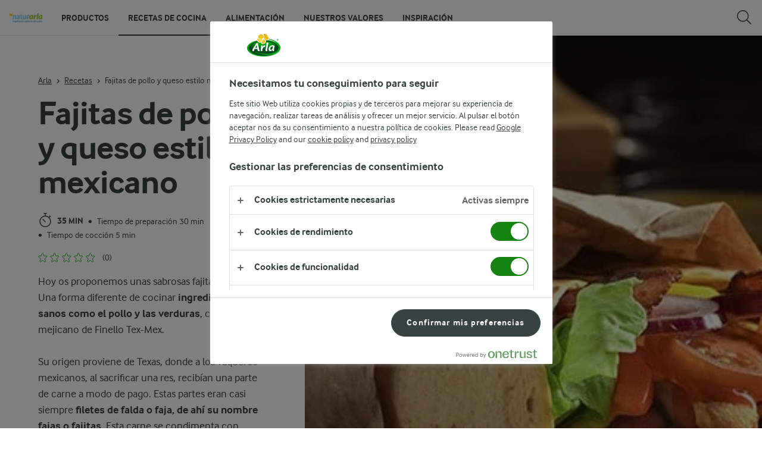

--- FILE ---
content_type: text/html; charset=utf-8
request_url: https://www.naturarla.es/recetas-de-cocina/fajitas-de-pollo-y-queso/
body_size: 25136
content:
<!DOCTYPE html>
<html class="no-js" lang="es" dir="ltr">
<head>
    <script>
      document.documentElement.classList.replace('no-js', 'js');
    </script>
    
<script src="https://cdn.cookielaw.org/scripttemplates/otSDKStub.js" data-document-language="true" data-domain-script="0194880f-e1ef-7184-b774-6e6bedaebfc9"></script>
    <script>
    function reOpenCookiePopup() {
         if (window.Optanon && window.Optanon.ToggleInfoDisplay) {
              window.Optanon.ToggleInfoDisplay()
          }
    }

    function OptanonWrapper(e) {
        if (Optanon && !Optanon.IsAlertBoxClosed()) {
            Optanon.OnConsentChanged(function () {
                if (document.activeElement) {
                    document.activeElement.blur();
                }
            });
        }
        if (Optanon.IsAlertBoxClosedAndValid()) {
            window.dataLayer.push({
                'event' : 'oneTrustBannerInteractionState',
                'oneTrustBannerInteraction' : 'TRUE'
            })
            setTimeout(function () {
                var customEvent = new CustomEvent('OneTrustBannerInteractionState', {
                    bubbles: true
                })
                document.body.dispatchEvent(customEvent)
            }, 500)
        } else {
            window.dataLayer.push({
                'event' : 'oneTrustBannerInteractionState',
                'oneTrustBannerInteraction' : 'FALSE'
            })
        }
    }
    </script>

    <script>
gtmData = {"brandName":"Arla","breadCrumb":["Recetas","Fajitas de pollo y queso estilo mexicano"],"pageID":"457117","pageName":"Recetas","pageTitle":"Fajitas de pollo y queso, la receta auténtica Mexicana | Naturarla | Recetas","primaryCategory":"Recetas","pageType":"FacetOverviewPageType","language":"es","geoRegion":"US","loginStatus":"False","loginUserType":"privat","userId":"","sysEnv":"Responsive","destinationURL":"https://www.naturarla.es/recetas-de-cocina/fajitas-de-pollo-y-queso/","destinationPath":"/recetas-de-cocina/fajitas-de-pollo-y-queso/","hostname":"www.naturarla.es","brandName":"Arla","recipeName":"Fajitas de pollo y queso estilo mexicano","recipeMealOrBaking":"Uncategorized","recipeArlaProducts":"Arla Rallado Cheddar & Mozzarella","productName":"Arla Rallado Cheddar & Mozzarella","productBrand":"Arla","recipeMealType":"Uncategorized","recipeMainIngredient":"Uncategorized","recipeType":"Uncategorized","recipeID":"5831666570","recipeOccasion":"Uncategorized","recipeWayOfCooking":"Uncategorized","recipeAttribute":"Uncategorized","recipeCookingTime":35,"recipePublishDate":"2025-05-08","editorTag":"primary:;excluded:;content:platos-calientes;system:;internal:;","publishDate":"2025-05-08","pageType":"RecipePageType","pageName":"Recipe"}; dataLayer = []; dataLayer.push(gtmData); digitalData = dataLayer;
gtmSettings = {"enableEnhancedEcommerce":false,"currency":null};
</script>
<!-- Google Tag Manager -->
<script>(function(w,d,s,l,i){w[l]=w[l]||[];w[l].push({'gtm.start':
new Date().getTime(),event:'gtm.js'});var f=d.getElementsByTagName(s)[0],
j=d.createElement(s),dl=l!='dataLayer'?'&l='+l:'';j.async=true;j.src=
'https://www.googletagmanager.com/gtm.js?id='+i+dl;f.parentNode.insertBefore(j,f);
})(window,document,'script','dataLayer','GTM-KBPZ34');</script>
<!-- End Google Tag Manager -->

    <meta charset="utf-8">
<meta name="viewport" content="width=device-width, initial-scale=1.0">

<title>Fajitas de pollo y queso, la receta aut&#xE9;ntica Mexicana | Naturarla | Recetas | Naturarla</title>

    <meta name="description" content="Hoy os proponemos unas sabrosas fajitas de pollo y queso. Una forma diferente de cocinar ingredientes tan sanos como el pollo y las verduras.">
    <meta name="robots" content="all">
    <link rel="canonical" href="https://www.naturarla.es/recetas-de-cocina/fajitas-de-pollo-y-queso/">

    <meta property="og:title" content="Fajitas de pollo y queso, la receta aut&#xE9;ntica Mexicana | Naturarla">
    <meta property="og:type" content="Recipe">
    <meta property="og:url" content="https://www.naturarla.es/recetas-de-cocina/fajitas-de-pollo-y-queso/">
    <meta property="og:site_name" content="Naturarla">
    <meta property="og:description" content="Hoy os proponemos unas sabrosas fajitas de pollo y queso. Una forma diferente de cocinar ingredientes tan sanos como el pollo y las verduras.">
        <meta property="og:image" content="https://images.arla.com/recordid/D73D5B32-0BE3-47E2-B2289CF3B99A3688/picture.jpg?width=1200&amp;height=630&amp;mode=crop&amp;format=jpg">
            <meta property="og:image:width" content="1200">
            <meta property="og:image:height" content="630">
        <meta property="og:locale" content="es_es">
<meta name="msapplication-TileColor" content="#ffffff"/>
<meta name="msapplication-TileImage" content="arla-touch-icon-144x144-precomposed.png"/>
<link rel="apple-touch-icon-precomposed" sizes="144x144" href="/arla-touch-icon-144x144-precomposed.png">
<link rel="apple-touch-icon-precomposed" sizes="114x114" href="/arla-touch-icon-114x114-precomposed.png">
<link rel="apple-touch-icon-precomposed" sizes="72x72" href="/arla-touch-icon-72x72-precomposed.png">
<link rel="apple-touch-icon-precomposed" href="/arla-touch-icon-57x57-precomposed.png">
<link rel="shortcut icon" href="/favicon.png" type="image/png">
<link rel="shortcut icon" href="/favicon.ico" type="image/x-icon">    <script type="application/ld+json">
    [
{"@context":"https://schema.org/","type":"Organization","url":"https://www.naturarla.es/","logo":"https://www.naturarla.es/UI/img/arla-logo@2x.02d13ae2.png","@type":"Organization"},{"@context":"https://schema.org/","type":"BreadcrumbList","itemListElement":[{"type":"ListItem","position":1,"name":"Arla","item":"https://www.naturarla.es/","@type":"ListItem"},{"type":"ListItem","position":2,"name":"Recetas","item":"https://www.naturarla.es/recetas-de-cocina/","@type":"ListItem"},{"type":"ListItem","position":3,"name":"Fajitas de pollo y queso estilo mexicano","item":null,"@type":"ListItem"}],"@type":"BreadcrumbList"},{"@context":"https://schema.org/","type":"Recipe","name":"Fajitas de pollo y queso estilo mexicano","image":"https://images.arla.com/recordid/D73D5B32-0BE3-47E2-B2289CF3B99A3688/picture.jpg?width=1300&height=525&mode=crop&format=webp","author":{"type":"Person","name":"Desarrollado por Naturarla","@type":"Person"},"description":"Hoy os proponemos unas sabrosas fajitas de pollo. Una forma diferente de cocinar <b>ingredientes tan sanos como el pollo y las verduras</b>, con el toque mejicano de Finello Tex-Mex.\n<br><br>\nSu origen proviene de Texas, donde a los vaqueros mexicanos, al sacrificar una res, recibían una parte de carne a modo de pago. Estas partes eran casi siempre <b>filetes de falda o faja, de ahí su nombre fajas o fajitas</b>. Esta carne se condimenta con especias y verduras, dando origen a la receta actual.\n<br><br>\nEs importante siempre en cualquier elaboración Mexicana y cualquier otra elaboración en general que los <b>ingredientes sean frescos y de calidad</b>. La clave de esta receta es cocinar los ingredientes a <b>fuego lento</b> y añadir el toque de picante que llene de sabor todo nuestro paladar.","totalTime":"PT35M","cookTime":"PT5M","prepTime":"PT30M","recipeYield":"3 personas","recipeCategory":null,"recipeCuisine":null,"keywords":"Fajitas de pollo y queso estilo mexicano","nutrition":null,"recipeIngredient":["6 tortillas de trigo","150 g salsa mexicana o de tomate, si se prefiere más suave","400 g pechugas de pollo a la plancha","1 paquete Arla® Rallado Cheddar & Mozzarella rallado","100 g pimientos verdes","100 g pimientos rojos","50 g cebollas","aceite de oliva"],"recipeInstructions":[{"type":"HowToSection","name":null,"itemListElement":[{"type":"HowToStep","text":"Cortamos el pollo en tiras finas de 2 o 3 cm. Salpimentamos al gusto y le exprimimos medio limón por encima. Lo freímos en la sartén hasta que quede dorado y reservamos.","url":"https://www.naturarla.es/recetas-de-cocina/fajitas-de-pollo-y-queso/#step1-1","@type":"HowToStep"},{"type":"HowToStep","text":"Cortamos la cebolla y los pimientos. En tiras, de forma similar a como hemos cortado el pollo. Lo rehogamos todo poco a poco, a fuego lento en la sartén. con un buen chorro de aceite.","url":"https://www.naturarla.es/recetas-de-cocina/fajitas-de-pollo-y-queso/#step1-2","@type":"HowToStep"},{"type":"HowToStep","text":"Una vez esté cocinado, añadimos el pollo y mezclamos bien. Es el momento de añadir las distintas especias que le den un toque picante a nuestras fajitas de pollo. También añadimos la salsa mexicana o salsa de tomate y dejamos a fuego lento para que parte del agua se evapore.","url":"https://www.naturarla.es/recetas-de-cocina/fajitas-de-pollo-y-queso/#step1-3","@type":"HowToStep"},{"type":"HowToStep","text":"Apagamos el fuego y vertemos en un plato o cazuela grande. Añadimos por encima nuestro queso rallado de Cheddar y Mozzarella y gratinamos 5 minutos en el horno a 180º C. Pasados esos 5 minutos, retiramos del horno y dejamos enfriar. ","url":"https://www.naturarla.es/recetas-de-cocina/fajitas-de-pollo-y-queso/#step1-4","@type":"HowToStep"},{"type":"HowToStep","text":"Preparamos las tortitas de trigo. Calentamos a fuego medio una sartén con una gota de aceite y calentamos cada tortita 3 minutos por cada lado.","url":"https://www.naturarla.es/recetas-de-cocina/fajitas-de-pollo-y-queso/#step1-5","@type":"HowToStep"}],"@type":"HowToSection"}],"aggregateRating":null,"video":null,"@type":"Recipe"}    ]
    </script>

    

    
    <link rel="preload" href="/UI/fonts/arlainterface-regular-webfont.e079b236.woff2" as="font" crossorigin="anonymous"/>
    <link rel="preload" href="/UI/fonts/arlainterface-bold-webfont.651e8286.woff2" as="font" crossorigin="anonymous"/>
    <link rel="preconnect" href="https://images.arla.com" crossorigin>
    <link rel="dns-prefetch" href="https://images.arla.com">
    <link href="/UI/css/cvi.f6972394.css" rel="preload" as="style"><link href="/UI/js/cvi-vendors.e005210c.js" rel="preload" as="script"><link href="/UI/js/cvi.a5e199a3.js" rel="preload" as="script"><link href="/UI/js/vue-vendors.b6b2a6c1.js" rel="preload" as="script"><link href="/UI/css/cvi.f6972394.css" rel="stylesheet">
    


<script type="text/plain" class="optanon-category-C0002">
    !function(T,l,y){var S=T.location,k="script",D="instrumentationKey",C="ingestionendpoint",I="disableExceptionTracking",E="ai.device.",b="toLowerCase",w="crossOrigin",N="POST",e="appInsightsSDK",t=y.name||"appInsights";(y.name||T[e])&&(T[e]=t);var n=T[t]||function(d){var g=!1,f=!1,m={initialize:!0,queue:[],sv:"5",version:2,config:d};function v(e,t){var n={},a="Browser";return n[E+"id"]=a[b](),n[E+"type"]=a,n["ai.operation.name"]=S&&S.pathname||"_unknown_",n["ai.internal.sdkVersion"]="javascript:snippet_"+(m.sv||m.version),{time:function(){var e=new Date;function t(e){var t=""+e;return 1===t.length&&(t="0"+t),t}return e.getUTCFullYear()+"-"+t(1+e.getUTCMonth())+"-"+t(e.getUTCDate())+"T"+t(e.getUTCHours())+":"+t(e.getUTCMinutes())+":"+t(e.getUTCSeconds())+"."+((e.getUTCMilliseconds()/1e3).toFixed(3)+"").slice(2,5)+"Z"}(),iKey:e,name:"Microsoft.ApplicationInsights."+e.replace(/-/g,"")+"."+t,sampleRate:100,tags:n,data:{baseData:{ver:2}}}}var h=d.url||y.src;if(h){function a(e){var t,n,a,i,r,o,s,c,u,p,l;g=!0,m.queue=[],f||(f=!0,t=h,s=function(){var e={},t=d.connectionString;if(t)for(var n=t.split(";"),a=0;a<n.length;a++){var i=n[a].split("=");2===i.length&&(e[i[0][b]()]=i[1])}if(!e[C]){var r=e.endpointsuffix,o=r?e.location:null;e[C]="https://"+(o?o+".":"")+"dc."+(r||"services.visualstudio.com")}return e}(),c=s[D]||d[D]||"",u=s[C],p=u?u+"/v2/track":d.endpointUrl,(l=[]).push((n="SDK LOAD Failure: Failed to load Application Insights SDK script (See stack for details)",a=t,i=p,(o=(r=v(c,"Exception")).data).baseType="ExceptionData",o.baseData.exceptions=[{typeName:"SDKLoadFailed",message:n.replace(/\./g,"-"),hasFullStack:!1,stack:n+"\nSnippet failed to load ["+a+"] -- Telemetry is disabled\nHelp Link: https://go.microsoft.com/fwlink/?linkid=2128109\nHost: "+(S&&S.pathname||"_unknown_")+"\nEndpoint: "+i,parsedStack:[]}],r)),l.push(function(e,t,n,a){var i=v(c,"Message"),r=i.data;r.baseType="MessageData";var o=r.baseData;return o.message='AI (Internal): 99 message:"'+("SDK LOAD Failure: Failed to load Application Insights SDK script (See stack for details) ("+n+")").replace(/\"/g,"")+'"',o.properties={endpoint:a},i}(0,0,t,p)),function(e,t){if(JSON){var n=T.fetch;if(n&&!y.useXhr)n(t,{method:N,body:JSON.stringify(e),mode:"cors"});else if(XMLHttpRequest){var a=new XMLHttpRequest;a.open(N,t),a.setRequestHeader("Content-type","application/json"),a.send(JSON.stringify(e))}}}(l,p))}function i(e,t){f||setTimeout(function(){!t&&m.core||a()},500)}var e=function(){var n=l.createElement(k);n.src=h;var e=y[w];return!e&&""!==e||"undefined"==n[w]||(n[w]=e),n.onload=i,n.onerror=a,n.onreadystatechange=function(e,t){"loaded"!==n.readyState&&"complete"!==n.readyState||i(0,t)},n}();y.ld<0?l.getElementsByTagName("head")[0].appendChild(e):setTimeout(function(){l.getElementsByTagName(k)[0].parentNode.appendChild(e)},y.ld||0)}try{m.cookie=l.cookie}catch(p){}function t(e){for(;e.length;)!function(t){m[t]=function(){var e=arguments;g||m.queue.push(function(){m[t].apply(m,e)})}}(e.pop())}var n="track",r="TrackPage",o="TrackEvent";t([n+"Event",n+"PageView",n+"Exception",n+"Trace",n+"DependencyData",n+"Metric",n+"PageViewPerformance","start"+r,"stop"+r,"start"+o,"stop"+o,"addTelemetryInitializer","setAuthenticatedUserContext","clearAuthenticatedUserContext","flush"]),m.SeverityLevel={Verbose:0,Information:1,Warning:2,Error:3,Critical:4};var s=(d.extensionConfig||{}).ApplicationInsightsAnalytics||{};if(!0!==d[I]&&!0!==s[I]){var c="onerror";t(["_"+c]);var u=T[c];T[c]=function(e,t,n,a,i){var r=u&&u(e,t,n,a,i);return!0!==r&&m["_"+c]({message:e,url:t,lineNumber:n,columnNumber:a,error:i}),r},d.autoExceptionInstrumented=!0}return m}(y.cfg);function a(){y.onInit&&y.onInit(n)}(T[t]=n).queue&&0===n.queue.length?(n.queue.push(a),n.trackPageView({})):a()}(window,document,{
src: "https://js.monitor.azure.com/scripts/b/ai.2.min.js", // The SDK URL Source
crossOrigin: "anonymous", 
cfg: { // Application Insights Configuration
    instrumentationKey: '3b2dda5c-8d7a-4e0e-b8b6-c544dff26cda'
}});
</script>

    <script>
        document.documentElement.classList.add('no-touch');
        window.addEventListener('touchstart', function onFirstTouch() {
            document.documentElement.classList.remove('no-touch');
            window.removeEventListener('touchstart', onFirstTouch, false);
        }, false);
    </script>
</head>
<body class="">
<!-- Google Tag Manager (noscript) -->
<noscript><iframe src="https://www.googletagmanager.com/ns.html?id=GTM-KBPZ34"
height="0" width="0" style="display:none;visibility:hidden"></iframe></noscript>
<!-- End Google Tag Manager (noscript) -->

<input id="RequestVerificationToken" type="hidden" value="CfDJ8OfAMjDsDTdJpFb0QUsGGh_AcR84wRssZH603H5WOX-QPROfuXw50-UTAM68WFKbZ7bpCOqQ_o5-itIPJLLC8Z2y_amUBVZVcWOtYitm0Hr5eR_6gYDOmHANUiIa4JfghHbhBwri6zUNBQacIyO5pyI"/>


<div class="c-site-wrapper">
    <main>
        


<div class="c-recipe" data-placement="recipe_page">
    <div class="c-recipe__hero-wrap js-recipe-hero-wrap">
        

<div class="c-recipe__hero c-recipe__hero-vertical">
    <div class="o-content-box c-recipe__details">
        <h1 class="c-recipe__title u-text-break u-mb--xs u-mb--s@mobile">Fajitas de pollo y queso estilo mexicano</h1>
        <div class="u-flex u-flex-wrap u-flex-align-center u-mb--s u-mb--m@mobile u-hidden-print">
                <div class="u-flex u-flex-align-center u-flex-wrap u-mr--a">
                    <div class="u-flex u-flex-align-center u-mt--s u-mt--s@mobile">
                        <div class="u-flex u-flex-align-center u-flex-wrap u-mr--s">
                                <span class="u-flex u-flex-align-center u-mr--xs">
<svg class="c-icon-24 c-icon-stroke-black c-recipe__cooking-icon u-mr--xs">
    <use xlink:href="/UI/img/sprite.ffebd00d.svg#icon-stopwatch"></use>
</svg>
                                    <span class="c-label--m"> 35 min</span>
                                </span>
                                <div class="u-flex u-flex-align-center u-mr--xs">
                                    <span class="c-recipe__bullet-seprator u-hidden-print u-font-size-medium u-mr--xs">&#8226;</span>
                                    <span class="u-font-size-medium">Tiempo de preparaci&#xF3;n  30 min</span>
                                </div>
                                <div class="u-flex u-flex-align-center u-mr--xs">
                                    <span class="c-recipe__bullet-seprator u-hidden-print u-font-size-medium u-mr--xs">&#8226;</span>
                                    <span class="u-font-size-medium">Tiempo de cocci&#xF3;n  5 min</span>
                                </div>
                        </div>
                    </div>
                </div>
            <div class="u-flex u-flex-align-center u-mt--s u-mt--s@mobile">
                <div class="c-recipe__rating">
                    <div data-vue="RecipeRatingModal" data-model="{&quot;recipeId&quot;:0,&quot;recipeUid&quot;:&quot;rdb:5831666570&quot;,&quot;isAuthenticated&quot;:false,&quot;averageRounded&quot;:0,&quot;count&quot;:0,&quot;changeRatingButtonText&quot;:&quot;Cambiar calificaci&#xF3;n&quot;,&quot;ratingModalTitle&quot;:&quot;Califica esta receta&quot;,&quot;saveRatingButtonText&quot;:&quot;Votar&quot;,&quot;reCaptchaSiteKey&quot;:&quot;6LdFXPwUAAAAAC7D3Lg4I338bjJ_-Rp3RXryAs2t&quot;,&quot;reCaptchaBaseUrl&quot;:&quot;https://www.google.com&quot;,&quot;successMessage&quot;:&quot;Gracias por tu calificaci&#xF3;n&quot;,&quot;ratingLabels&quot;:[&quot;Malo&quot;,&quot;Regular&quot;,&quot;Bueno&quot;,&quot;Genial&quot;,&quot;Excelente&quot;],&quot;leaveCommentLinkText&quot;:&quot;Deja un comentario&quot;,&quot;accessibilityRatingAddButtonLabel&quot;:&quot;Califica receta&quot;,&quot;commentsAnchor&quot;:null}"></div>
                </div>
            </div>
        </div>
        <div class="c-recipe__image">
    <picture class="c-recipe__image-ratio-holder">
            <source media="(min-width: 1200px)" srcset="https://images.arla.com/recordid/D73D5B32-0BE3-47E2-B2289CF3B99A3688/picture.jpg?width=1269&amp;height=1050&amp;mode=crop&amp;format=webp">
            <source media="(min-width: 992px)" srcset="https://images.arla.com/recordid/D73D5B32-0BE3-47E2-B2289CF3B99A3688/picture.jpg?width=800&amp;height=539&amp;mode=crop&amp;format=webp, https://images.arla.com/recordid/D73D5B32-0BE3-47E2-B2289CF3B99A3688/picture.jpg?width=1600&amp;height=1078&amp;mode=crop&amp;format=webp 2x">
            <source media="(min-width: 768px)" srcset="https://images.arla.com/recordid/D73D5B32-0BE3-47E2-B2289CF3B99A3688/picture.jpg?width=820&amp;height=717&amp;mode=crop&amp;format=webp, https://images.arla.com/recordid/D73D5B32-0BE3-47E2-B2289CF3B99A3688/picture.jpg?width=1640&amp;height=1434&amp;mode=crop&amp;format=webp 2x">
        <img src="https://images.arla.com/recordid/D73D5B32-0BE3-47E2-B2289CF3B99A3688/picture.jpg?width=375&amp;height=469&amp;mode=crop&amp;format=webp" srcset="https://images.arla.com/recordid/D73D5B32-0BE3-47E2-B2289CF3B99A3688/picture.jpg?width=750&amp;height=938&amp;mode=crop&amp;format=webp 2x" alt="Fajitas de pollo y queso estilo mexicano"
                                          fetchpriority="high"
        >
    </picture>

        </div>
        <p class="c-recipe__description u-m--0 u-mt--s@mobile">Hoy os proponemos unas sabrosas fajitas de pollo. Una forma diferente de cocinar <b>ingredientes tan sanos como el pollo y las verduras</b>, con el toque mejicano de Finello Tex-Mex.
<br><br>
Su origen proviene de Texas, donde a los vaqueros mexicanos, al sacrificar una res, recibían una parte de carne a modo de pago. Estas partes eran casi siempre <b>filetes de falda o faja, de ahí su nombre fajas o fajitas</b>. Esta carne se condimenta con especias y verduras, dando origen a la receta actual.
<br><br>
Es importante siempre en cualquier elaboración Mexicana y cualquier otra elaboración en general que los <b>ingredientes sean frescos y de calidad</b>. La clave de esta receta es cocinar los ingredientes a <b>fuego lento</b> y añadir el toque de picante que llene de sabor todo nuestro paladar.</p>

<div class="c-recipe__related-recipes-mobile u-mt--s u-hidden@tablet-desktop u-hidden-print">
    <strong class="u-text-uppercase u-flex-inline u-font-size-medium u-mb--xs">Otras recetas</strong>
    <div class="c-carousel">
        <div class="c-carousel__container">
            <div class="c-carousel__container--wrapper four-column">
                <div class="c-carousel__wrapper swiper-wrapper">
                        <div class="swiper-slide">

<div class="c-card js-viewport-animation is-not-in-viewport c-card--horizontal">
    <a
        class="u-flex c-card__image-wrap"
        data-track-enhanced-ecommerce
        data-tracking-event="mobileRelatedRecommendation"
        data-tracking-title="Tacos con Arla Cottage"
        data-js-initialize="vt.EnhancedEcommerce" data-track-enhanced-ecommerce data-tracking="{&quot;cookingTime&quot;:0,&quot;mealType&quot;:&quot;&quot;,&quot;ingredientCount&quot;:7,&quot;arlaProductCount&quot;:1,&quot;type&quot;:&quot;Product&quot;,&quot;id&quot;:&quot;rdb:4570429198&quot;,&quot;name&quot;:&quot;Tacos con Arla Cottage&quot;,&quot;category&quot;:null,&quot;position&quot;:null,&quot;variant&quot;:null,&quot;creative&quot;:null}"
        href="/recetas-de-cocina/tacos-con-arla-cottage/">

    <picture class="c-card__image u-viewport-animation__picture-opacity-fast">
        <img src="https://images.arla.com/recordid/50FEAB3E-0754-47A5-8D0C5BCF7A019EFC/picture.jpg?width=76&amp;height=76&amp;mode=crop&amp;format=webp" srcset="https://images.arla.com/recordid/50FEAB3E-0754-47A5-8D0C5BCF7A019EFC/picture.jpg?width=152&amp;height=152&amp;mode=crop&amp;format=webp 2x" alt="Tacos con Arla Cottage"
                              loading="lazy"
                     >
    </picture>
    </a>


    <div class="c-card__content">

        <div class="c-card__cooking-time u-mb--xxs u-hidden">
        </div>

        <div class="c-card__actions">
        </div>

        <a
            href="/recetas-de-cocina/tacos-con-arla-cottage/"
            data-tracking-event="mobileRelatedRecommendation"
            data-tracking-title="Tacos con Arla Cottage"
            class="c-card__title u-text-break u-mr--s u-text-nounderline u-font-bold u-mb--xxs u-font-size-h6">Tacos con Arla Cottage</a>

<div class="c-rating-static c-rating--s c-rating--s@mobile u-flex u-flex-align-center">
    <div class="c-rating-static__stars u-mr--xs">
        <div class="c-rating-static__unselected">
            <div class="c-rating-static__selected"
                 style="width:100%"></div>
        </div>
    </div>
    <span class="u-font-size-medium u-mr--xs">(2)</span>
</div>
    </div>
    <span class="c-card__arrow u-hidden-print">
<svg class="c-icon-16 c-icon-stroke-black">
    <use xlink:href="/UI/img/sprite.ffebd00d.svg#icon-arrow-right-1"></use>
</svg>
    </span>
</div>
                        </div>
                        <div class="swiper-slide">

<div class="c-card js-viewport-animation is-not-in-viewport c-card--horizontal">
    <a
        class="u-flex c-card__image-wrap"
        data-track-enhanced-ecommerce
        data-tracking-event="mobileRelatedRecommendation"
        data-tracking-title="Empanadas con Arla Queso rallado Mozzarella"
        data-js-initialize="vt.EnhancedEcommerce" data-track-enhanced-ecommerce data-tracking="{&quot;cookingTime&quot;:55,&quot;mealType&quot;:&quot;&quot;,&quot;ingredientCount&quot;:8,&quot;arlaProductCount&quot;:2,&quot;type&quot;:&quot;Product&quot;,&quot;id&quot;:&quot;rdb:5963866604&quot;,&quot;name&quot;:&quot;Empanadas con Arla Queso rallado Mozzarella&quot;,&quot;category&quot;:null,&quot;position&quot;:null,&quot;variant&quot;:null,&quot;creative&quot;:null}"
        href="/recetas-de-cocina/empanadas-con-arla-queso-rallado-mozzarella/">

    <picture class="c-card__image u-viewport-animation__picture-opacity-fast">
        <img src="https://images.arla.com/recordid/D34905F6-9C11-4AFB-B9FFDFF557375B17/picture.jpg?width=76&amp;height=76&amp;mode=crop&amp;format=webp" srcset="https://images.arla.com/recordid/D34905F6-9C11-4AFB-B9FFDFF557375B17/picture.jpg?width=152&amp;height=152&amp;mode=crop&amp;format=webp 2x" alt="Empanadas con Arla Queso rallado Mozzarella"
                              loading="lazy"
                     >
    </picture>
    </a>


    <div class="c-card__content">

        <div class="c-card__cooking-time u-mb--xxs">
                <span class="c-label--s u-text-black u-font-bold"> 55 min</span>
        </div>

        <div class="c-card__actions">
        </div>

        <a
            href="/recetas-de-cocina/empanadas-con-arla-queso-rallado-mozzarella/"
            data-tracking-event="mobileRelatedRecommendation"
            data-tracking-title="Empanadas con Arla Queso rallado Mozzarella"
            class="c-card__title u-text-break u-mr--s u-text-nounderline u-font-bold u-mb--xxs u-font-size-h6">Empanadas con Arla Queso rallado Mozzarella</a>

<div class="c-rating-static c-rating--s c-rating--s@mobile u-flex u-flex-align-center">
    <div class="c-rating-static__stars u-mr--xs">
        <div class="c-rating-static__unselected">
            <div class="c-rating-static__selected"
                 style="width:90%"></div>
        </div>
    </div>
    <span class="u-font-size-medium u-mr--xs">(2)</span>
</div>
    </div>
    <span class="c-card__arrow u-hidden-print">
<svg class="c-icon-16 c-icon-stroke-black">
    <use xlink:href="/UI/img/sprite.ffebd00d.svg#icon-arrow-right-1"></use>
</svg>
    </span>
</div>
                        </div>
                        <div class="swiper-slide">

<div class="c-card js-viewport-animation is-not-in-viewport c-card--horizontal">
    <a
        class="u-flex c-card__image-wrap"
        data-track-enhanced-ecommerce
        data-tracking-event="mobileRelatedRecommendation"
        data-tracking-title="Quesadillas con Arla Protein y salsa de mango"
        data-js-initialize="vt.EnhancedEcommerce" data-track-enhanced-ecommerce data-tracking="{&quot;cookingTime&quot;:20,&quot;mealType&quot;:&quot;&quot;,&quot;ingredientCount&quot;:11,&quot;arlaProductCount&quot;:0,&quot;type&quot;:&quot;Product&quot;,&quot;id&quot;:&quot;rdb:4495388932&quot;,&quot;name&quot;:&quot;Quesadillas con Arla Protein y salsa de mango&quot;,&quot;category&quot;:null,&quot;position&quot;:null,&quot;variant&quot;:null,&quot;creative&quot;:null}"
        href="/recetas-de-cocina/quesadillas-con-arla-protein-y-salsa-de-mango/">

    <picture class="c-card__image u-viewport-animation__picture-opacity-fast">
        <img src="https://images.arla.com/recordid/A28DAF69-3E9A-456B-BE3076B6CD58DF04/picture.jpg?width=76&amp;height=76&amp;mode=crop&amp;format=webp" srcset="https://images.arla.com/recordid/A28DAF69-3E9A-456B-BE3076B6CD58DF04/picture.jpg?width=152&amp;height=152&amp;mode=crop&amp;format=webp 2x" alt="Quesadillas con Arla Protein y salsa de mango"
                              loading="lazy"
                     >
    </picture>
    </a>


    <div class="c-card__content">

        <div class="c-card__cooking-time u-mb--xxs">
                <span class="c-label--s u-text-black u-font-bold"> 20 min</span>
        </div>

        <div class="c-card__actions">
        </div>

        <a
            href="/recetas-de-cocina/quesadillas-con-arla-protein-y-salsa-de-mango/"
            data-tracking-event="mobileRelatedRecommendation"
            data-tracking-title="Quesadillas con Arla Protein y salsa de mango"
            class="c-card__title u-text-break u-mr--s u-text-nounderline u-font-bold u-mb--xxs u-font-size-h6">Quesadillas con Arla Protein y salsa de mango</a>

<div class="c-rating-static c-rating--s c-rating--s@mobile u-flex u-flex-align-center">
    <div class="c-rating-static__stars u-mr--xs">
        <div class="c-rating-static__unselected">
            <div class="c-rating-static__selected"
                 style="width:100%"></div>
        </div>
    </div>
    <span class="u-font-size-medium u-mr--xs">(1)</span>
</div>
    </div>
    <span class="c-card__arrow u-hidden-print">
<svg class="c-icon-16 c-icon-stroke-black">
    <use xlink:href="/UI/img/sprite.ffebd00d.svg#icon-arrow-right-1"></use>
</svg>
    </span>
</div>
                        </div>
                        <div class="swiper-slide">

<div class="c-card js-viewport-animation is-not-in-viewport c-card--horizontal">
    <a
        class="u-flex c-card__image-wrap"
        data-track-enhanced-ecommerce
        data-tracking-event="mobileRelatedRecommendation"
        data-tracking-title="Guacamole Party"
        data-js-initialize="vt.EnhancedEcommerce" data-track-enhanced-ecommerce data-tracking="{&quot;cookingTime&quot;:30,&quot;mealType&quot;:&quot;&quot;,&quot;ingredientCount&quot;:10,&quot;arlaProductCount&quot;:3,&quot;type&quot;:&quot;Product&quot;,&quot;id&quot;:&quot;rdb:5273004021&quot;,&quot;name&quot;:&quot;Guacamole Party&quot;,&quot;category&quot;:null,&quot;position&quot;:null,&quot;variant&quot;:null,&quot;creative&quot;:null}"
        href="/recetas-de-cocina/guacamole-party/">

    <picture class="c-card__image u-viewport-animation__picture-opacity-fast">
        <img src="https://images.arla.com/recordid/6862CDEE-0016-4149-BC491E6B0907B352/picture.jpg?width=76&amp;height=76&amp;mode=crop&amp;format=webp" srcset="https://images.arla.com/recordid/6862CDEE-0016-4149-BC491E6B0907B352/picture.jpg?width=152&amp;height=152&amp;mode=crop&amp;format=webp 2x" alt="Guacamole Party"
                              loading="lazy"
                     >
    </picture>
    </a>


    <div class="c-card__content">

        <div class="c-card__cooking-time u-mb--xxs">
                <span class="c-label--s u-text-black u-font-bold"> 30 min</span>
        </div>

        <div class="c-card__actions">
        </div>

        <a
            href="/recetas-de-cocina/guacamole-party/"
            data-tracking-event="mobileRelatedRecommendation"
            data-tracking-title="Guacamole Party"
            class="c-card__title u-text-break u-mr--s u-text-nounderline u-font-bold u-mb--xxs u-font-size-h6">Guacamole Party</a>

<div class="c-rating-static c-rating--s c-rating--s@mobile u-flex u-flex-align-center">
    <div class="c-rating-static__stars u-mr--xs">
        <div class="c-rating-static__unselected">
            <div class="c-rating-static__selected"
                 style="width:0%"></div>
        </div>
    </div>
    <span class="u-font-size-medium u-mr--xs">(0)</span>
</div>
    </div>
    <span class="c-card__arrow u-hidden-print">
<svg class="c-icon-16 c-icon-stroke-black">
    <use xlink:href="/UI/img/sprite.ffebd00d.svg#icon-arrow-right-1"></use>
</svg>
    </span>
</div>
                        </div>
                        <div class="swiper-slide">

<div class="c-card js-viewport-animation is-not-in-viewport c-card--horizontal">
    <a
        class="u-flex c-card__image-wrap"
        data-track-enhanced-ecommerce
        data-tracking-event="mobileRelatedRecommendation"
        data-tracking-title="Frittata al estilo griego con Arla Apetina"
        data-js-initialize="vt.EnhancedEcommerce" data-track-enhanced-ecommerce data-tracking="{&quot;cookingTime&quot;:30,&quot;mealType&quot;:&quot;&quot;,&quot;ingredientCount&quot;:11,&quot;arlaProductCount&quot;:2,&quot;type&quot;:&quot;Product&quot;,&quot;id&quot;:&quot;rdb:4424396365&quot;,&quot;name&quot;:&quot;Frittata al estilo griego con Arla Apetina&quot;,&quot;category&quot;:null,&quot;position&quot;:null,&quot;variant&quot;:null,&quot;creative&quot;:null}"
        href="/recetas-de-cocina/frittata-al-estilo-griego-con-arla-apetina/">

    <picture class="c-card__image u-viewport-animation__picture-opacity-fast">
        <img src="https://images.arla.com/recordid/C72B6801-FF9C-474F-A4A5247C7FF42277/picture.jpg?width=76&amp;height=76&amp;mode=crop&amp;format=webp" srcset="https://images.arla.com/recordid/C72B6801-FF9C-474F-A4A5247C7FF42277/picture.jpg?width=152&amp;height=152&amp;mode=crop&amp;format=webp 2x" alt="Frittata al estilo griego con Arla Apetina"
                              loading="lazy"
                     >
    </picture>
    </a>


    <div class="c-card__content">

        <div class="c-card__cooking-time u-mb--xxs">
                <span class="c-label--s u-text-black u-font-bold"> 30 min</span>
        </div>

        <div class="c-card__actions">
        </div>

        <a
            href="/recetas-de-cocina/frittata-al-estilo-griego-con-arla-apetina/"
            data-tracking-event="mobileRelatedRecommendation"
            data-tracking-title="Frittata al estilo griego con Arla Apetina"
            class="c-card__title u-text-break u-mr--s u-text-nounderline u-font-bold u-mb--xxs u-font-size-h6">Frittata al estilo griego con Arla Apetina</a>

<div class="c-rating-static c-rating--s c-rating--s@mobile u-flex u-flex-align-center">
    <div class="c-rating-static__stars u-mr--xs">
        <div class="c-rating-static__unselected">
            <div class="c-rating-static__selected"
                 style="width:0%"></div>
        </div>
    </div>
    <span class="u-font-size-medium u-mr--xs">(0)</span>
</div>
    </div>
    <span class="c-card__arrow u-hidden-print">
<svg class="c-icon-16 c-icon-stroke-black">
    <use xlink:href="/UI/img/sprite.ffebd00d.svg#icon-arrow-right-1"></use>
</svg>
    </span>
</div>
                        </div>
                    <div class="swiper-slide u-flex">
                        <a class="c-button c-button--dark u-mt--a u-mb--a" data-tracking-event="recipeActionRelatedRecipeSeeAll" data-tracking-placement="recipes carousel">
                            Ver m&#xE1;s
<svg class="c-icon-16 c-icon-stroke-white u-ml--xs">
    <use xlink:href="/UI/img/sprite.ffebd00d.svg#icon-arrow-right"></use>
</svg>
                        </a>
                    </div>
                </div>
            </div>
            <div class="c-carousel-pagination u-flex u-flex-justify-center u-flex-align-center u-mt--xs"></div>
        </div>
    </div>
</div>
        <div class="u-flex u-flex-direction-column@mobile u-hidden-print">

<div class="u-flex u-flex-align-center u-mt--s u-mb--s">
    <picture class="c-approval-badge u-mr--xs">
        <img src="/4902d4/globalassets/arla-es/naturarla/logo-naturarla-square-1.svg?width=64&amp;height=64" srcset="/4902d4/globalassets/arla-es/naturarla/logo-naturarla-square-1.svg?width=128&amp;height=128 2x" alt="Desarrollado por Naturarla"
                                  >
    </picture>
        <span class="u-font-bold u-font-size-medium">Desarrollado por Naturarla</span>
</div>
        </div>
        <div class="u-hidden-print">
            <div data-vue="RecipeActionsWrapper"
                 data-show-price-info="False"
                 data-recipe-name="Fajitas de pollo y queso estilo mexicano"
                 data-model="{&quot;save&quot;:null,&quot;share&quot;:{&quot;name&quot;:&quot;Fajitas de pollo y queso estilo mexicano&quot;,&quot;heading&quot;:&quot;Compartir esta receta&quot;,&quot;label&quot;:&quot;Compartir&quot;,&quot;copyLinkText&quot;:&quot;Copiar texto&quot;,&quot;linkCopiedText&quot;:&quot;Enlace copiado&quot;,&quot;optionalUrl&quot;:null},&quot;print&quot;:{&quot;printItemLabel&quot;:&quot;Imprimir&quot;},&quot;buyButton&quot;:null,&quot;lowPriceInfo&quot;:{&quot;heading&quot;:null,&quot;tooltipTitle&quot;:null,&quot;tooltipText&quot;:null}}">
            </div>
        </div>

        <div class="c-recipe__top-part">
            <div class="u-flex u-flex-align-center u-mb--s u-mb--m@mobile u-hidden-print">


<div role="navigation">
    <ul class="c-breadcrumbs u-flex u-flex-wrap u-bare-list u-hidden-print">
            <li class="c-breadcrumbs__item u-flex-inline u-flex-align-center">
                    <a href="/">Arla</a>
            </li>
            <li class="c-breadcrumbs__item u-flex-inline u-flex-align-center">
                    <a href="/recetas-de-cocina/">Recetas</a>
            </li>
            <li class="c-breadcrumbs__item u-flex-inline u-flex-align-center">
                    <span>Fajitas de pollo y queso estilo mexicano</span>
            </li>
    </ul>
</div>

            </div>
            <div class="u-hidden-print">
            </div>
        </div>
    </div>
    <div class="c-recipe__hero-image-placeholder"></div>
</div>


    </div>
    <div class="c-recipe__content">
        

<div class="o-content-box c-recipe__ingredients"
     data-scroll-to="Ingredientes"
     data-anchor="anchor"
     data-tracking-event-name="subnavIngredients">
    <div class="c-recipe__ingredients-inner">
        <h2 class="u-font-size-h3 c-recipe__ingredients-title">Ingredientes</h2>
        <div data-vue="RecipePortionSelector"
             data-uid="rdb:5831666570"
             data-model="{&quot;isScalable&quot;:true,&quot;notScalablePortionText&quot;:null,&quot;portionCount&quot;:3,&quot;options&quot;:[{&quot;text&quot;:&quot;1 persona&quot;,&quot;value&quot;:1},{&quot;text&quot;:&quot;2 personas&quot;,&quot;value&quot;:2},{&quot;text&quot;:&quot;3 personas&quot;,&quot;value&quot;:3},{&quot;text&quot;:&quot;4 personas&quot;,&quot;value&quot;:4},{&quot;text&quot;:&quot;6 personas&quot;,&quot;value&quot;:6},{&quot;text&quot;:&quot;8 personas&quot;,&quot;value&quot;:8}],&quot;portionInfoText&quot;:null,&quot;warningText&quot;:&quot;&#xA1;Advertencia! Has escalado una receta m&#xE1;s alta de lo recomendado, por lo que los resultados pueden variar.&quot;,&quot;accessibility&quot;:{&quot;increasePortionButtonLabel&quot;:&quot;Aumentar n&#xFA;mero de porciones&quot;,&quot;decreasePortionButtonLabel&quot;:&quot;Disminuir n&#xFA;mero de porciones&quot;}}">
        </div>
        <div data-vue="RecipeIngredientList"
             data-alternative="False"
             data-check-ingredient-button-name="Marcar ingrediente"
             data-model="{&quot;recipeUid&quot;:&quot;rdb:5831666570&quot;,&quot;recipeId&quot;:0,&quot;ingredientGroups&quot;:[{&quot;title&quot;:&quot;&quot;,&quot;ingredients&quot;:[{&quot;uid&quot;:&quot;idb:6815f8f0-1ba9-442c-aa61-99949d15b22e&quot;,&quot;formattedName&quot;:&quot;Tortillas de trigo&quot;,&quot;formattedAmount&quot;:&quot;6&quot;,&quot;isArlaProduct&quot;:false},{&quot;uid&quot;:&quot;idb:db196354-609c-46a2-b493-8a1b7721d6c9&quot;,&quot;formattedName&quot;:&quot;Salsa mexicana o de tomate, si se prefiere m&#xE1;s suave&quot;,&quot;formattedAmount&quot;:&quot;150 g&quot;,&quot;isArlaProduct&quot;:false},{&quot;uid&quot;:&quot;idb:3cc24ebd-2e5a-4401-9d12-897f03d366ee&quot;,&quot;formattedName&quot;:&quot;Pechugas de pollo a la plancha&quot;,&quot;formattedAmount&quot;:&quot;400 g&quot;,&quot;isArlaProduct&quot;:false},{&quot;uid&quot;:&quot;idb:406568a1-fb6f-4403-be17-ba7c46bf0eaa&quot;,&quot;formattedName&quot;:&quot;Arla&#xAE; Rallado Cheddar &amp; Mozzarella rallado&quot;,&quot;formattedAmount&quot;:&quot;1 paquete&quot;,&quot;isArlaProduct&quot;:true,&quot;pageUrl&quot;:&quot;/productos/arla/queso-rallado-cheddar-mozzarella-arla/&quot;,&quot;thumbnailUrl&quot;:&quot;https://images.arla.com/recordid/7C573E53-F210-485B-B7F4044164152383/picture.jpg?width=48&amp;height=48&amp;mode=max&amp;preset=recipe-ingredient-thumbnail&amp;format=webp&quot;,&quot;thumbnail2xUrl&quot;:&quot;https://images.arla.com/recordid/7C573E53-F210-485B-B7F4044164152383/picture.jpg?width=96&amp;height=96&amp;mode=max&amp;preset=recipe-ingredient-thumbnail-2x&amp;format=webp&quot;},{&quot;uid&quot;:&quot;idb:8dfe6e6f-de14-4214-be17-f63c0b187992&quot;,&quot;formattedName&quot;:&quot;Pimientos verdes&quot;,&quot;formattedAmount&quot;:&quot;100 g&quot;,&quot;isArlaProduct&quot;:false},{&quot;uid&quot;:&quot;idb:d17ef8a4-f734-49ba-9598-0f88813b13ff&quot;,&quot;formattedName&quot;:&quot;Pimientos rojos&quot;,&quot;formattedAmount&quot;:&quot;100 g&quot;,&quot;isArlaProduct&quot;:false},{&quot;uid&quot;:&quot;idb:bac12a8f-042a-45bc-955c-57a8b6a4d64e&quot;,&quot;formattedName&quot;:&quot;Cebollas&quot;,&quot;formattedAmount&quot;:&quot;50 g&quot;,&quot;isArlaProduct&quot;:false},{&quot;uid&quot;:&quot;idb:6b82eea7-720d-478b-bf99-2e7b4e05f297&quot;,&quot;formattedName&quot;:&quot;Aceite de oliva&quot;,&quot;formattedAmount&quot;:&quot;&quot;,&quot;isArlaProduct&quot;:false}]}]}">
                <div class="c-recipe__ingredients-group">
                    <table class="">
                        <tbody>
                            <tr>
                                <th class="u-width-70">
                                    <div class="u-flex u-flex-align-center">
                                            <span class="">
                                                Tortillas de trigo
                                            </span>
                                    </div>
                                </th>
                                <td class="u-text-align--right">
6                                </td>
                            </tr>
                            <tr>
                                <th class="u-width-70">
                                    <div class="u-flex u-flex-align-center">
                                            <span class="">
                                                Salsa mexicana o de tomate, si se prefiere m&#xE1;s suave
                                            </span>
                                    </div>
                                </th>
                                <td class="u-text-align--right">
150 g                                </td>
                            </tr>
                            <tr>
                                <th class="u-width-70">
                                    <div class="u-flex u-flex-align-center">
                                            <span class="">
                                                Pechugas de pollo a la plancha
                                            </span>
                                    </div>
                                </th>
                                <td class="u-text-align--right">
400 g                                </td>
                            </tr>
                            <tr>
                                <th class="u-width-70">
                                    <div class="u-flex u-flex-align-center">
                                            <a href="/productos/arla/queso-rallado-cheddar-mozzarella-arla/" class="c-recipe__ingredients-product-link u-flex-inline u-flex-align-center u-ml--s ">
                                                    <picture
                                                        class="c-recipe__ingredients-product u-flex-shrink-0 u-flex-align-center u-mr--s u-hidden-print">
                                                        <img
                                                            src="https://images.arla.com/recordid/7C573E53-F210-485B-B7F4044164152383/picture.jpg?width=48&amp;height=48&amp;mode=max&amp;preset=recipe-ingredient-thumbnail&amp;format=webp"
                                                            srcset="https://images.arla.com/recordid/7C573E53-F210-485B-B7F4044164152383/picture.jpg?width=96&amp;height=96&amp;mode=max&amp;preset=recipe-ingredient-thumbnail-2x&amp;format=webp 2x"
                                                            alt="Arla&#xAE; Rallado Cheddar &amp; Mozzarella rallado">
                                                    </picture>
                                                <span>
                                                    Arla&#xAE; Rallado Cheddar &amp; Mozzarella rallado
                                                </span>
                                            </a>
                                    </div>
                                </th>
                                <td class="u-text-align--right">
1 paquete                                </td>
                            </tr>
                            <tr>
                                <th class="u-width-70">
                                    <div class="u-flex u-flex-align-center">
                                            <span class="">
                                                Pimientos verdes
                                            </span>
                                    </div>
                                </th>
                                <td class="u-text-align--right">
100 g                                </td>
                            </tr>
                            <tr>
                                <th class="u-width-70">
                                    <div class="u-flex u-flex-align-center">
                                            <span class="">
                                                Pimientos rojos
                                            </span>
                                    </div>
                                </th>
                                <td class="u-text-align--right">
100 g                                </td>
                            </tr>
                            <tr>
                                <th class="u-width-70">
                                    <div class="u-flex u-flex-align-center">
                                            <span class="">
                                                Cebollas
                                            </span>
                                    </div>
                                </th>
                                <td class="u-text-align--right">
50 g                                </td>
                            </tr>
                            <tr>
                                <th class="u-width-70">
                                    <div class="u-flex u-flex-align-center">
                                            <span class="">
                                                Aceite de oliva
                                            </span>
                                    </div>
                                </th>
                                <td class="u-text-align--right">
                                </td>
                            </tr>
                        </tbody>
                    </table>
                </div>
        </div>
    </div>
</div>


        <div class="o-content-box c-recipe__instructions" data-scroll-to="Preparaci&#xF3;n">
            <div class="c-recipe__instructions-inner u-flex">
                <div class="c-recipe__how-to">
                    
    <div data-vue="RecipeCookMode"
         data-class="u-mb--m"
         data-model="{&quot;isEnabled&quot;:true,&quot;text&quot;:&quot;Ir a \&quot;modo de cocina\&quot;&quot;}"></div>

<div class="c-recipe__instructions-steps c-recipe__instructions-steps--classic">
    <h2 class="u-font-size-h3 u-flex c-recipe__instructions-label u-mb--m">
<svg class="c-icon-32 c-icon-stroke-black u-mr--s u-hidden-print">
    <use xlink:href="/UI/img/sprite.ffebd00d.svg#icon-chef-gear-hat-1"></use>
</svg>
        Preparaci&#xF3;n
    </h2>

    <div data-recipe-instructions data-tracking-event-name="subnavRecipe">
            <div>
                <ul class="u-bare-list c-recipe__instructions-steps-list  u-ml--m c-recipe__instructions-steps-multi">
                        <li class="c-recipe__instructions-step  u-ml--s">
                            <span data-vue="RecipeCookingInstructionCheckbox"
                                  data-aria-label="Paso completado"
                                  data-alternative="False"
                                  data-section-index="0"
                                  data-item-index="0"
                                  data-id="0"
                                  data-model="{&quot;text&quot;:&quot;Cortamos el pollo en tiras finas de 2 o 3 cm. Salpimentamos al gusto y le exprimimos medio lim&#xF3;n por encima. Lo fre&#xED;mos en la sart&#xE9;n hasta que quede dorado y reservamos.&quot;}"></span>
                            <span>Cortamos el pollo en tiras finas de 2 o 3 cm. Salpimentamos al gusto y le exprimimos medio lim&#xF3;n por encima. Lo fre&#xED;mos en la sart&#xE9;n hasta que quede dorado y reservamos.</span>
                        </li>
                        <li class="c-recipe__instructions-step  u-ml--s">
                            <span data-vue="RecipeCookingInstructionCheckbox"
                                  data-aria-label="Paso completado"
                                  data-alternative="False"
                                  data-section-index="0"
                                  data-item-index="1"
                                  data-id="1"
                                  data-model="{&quot;text&quot;:&quot;Cortamos la cebolla y los pimientos. En tiras, de forma similar a como hemos cortado el pollo. Lo rehogamos todo poco a poco, a fuego lento en la sart&#xE9;n. con un buen chorro de aceite.&quot;}"></span>
                            <span>Cortamos la cebolla y los pimientos. En tiras, de forma similar a como hemos cortado el pollo. Lo rehogamos todo poco a poco, a fuego lento en la sart&#xE9;n. con un buen chorro de aceite.</span>
                        </li>
                        <li class="c-recipe__instructions-step  u-ml--s">
                            <span data-vue="RecipeCookingInstructionCheckbox"
                                  data-aria-label="Paso completado"
                                  data-alternative="False"
                                  data-section-index="0"
                                  data-item-index="2"
                                  data-id="2"
                                  data-model="{&quot;text&quot;:&quot;Una vez est&#xE9; cocinado, a&#xF1;adimos el pollo y mezclamos bien. Es el momento de a&#xF1;adir las distintas especias que le den un toque picante a nuestras fajitas de pollo. Tambi&#xE9;n a&#xF1;adimos la salsa mexicana o salsa de tomate y dejamos a fuego lento para que parte del agua se evapore.&quot;}"></span>
                            <span>Una vez est&#xE9; cocinado, a&#xF1;adimos el pollo y mezclamos bien. Es el momento de a&#xF1;adir las distintas especias que le den un toque picante a nuestras fajitas de pollo. Tambi&#xE9;n a&#xF1;adimos la salsa mexicana o salsa de tomate y dejamos a fuego lento para que parte del agua se evapore.</span>
                        </li>
                        <li class="c-recipe__instructions-step  u-ml--s">
                            <span data-vue="RecipeCookingInstructionCheckbox"
                                  data-aria-label="Paso completado"
                                  data-alternative="False"
                                  data-section-index="0"
                                  data-item-index="3"
                                  data-id="3"
                                  data-model="{&quot;text&quot;:&quot;Apagamos el fuego y vertemos en un plato o cazuela grande. A&#xF1;adimos por encima nuestro queso rallado de Cheddar y Mozzarella y gratinamos 5 minutos en el horno a 180&#xBA; C. Pasados esos 5 minutos, retiramos del horno y dejamos enfriar. &quot;}"></span>
                            <span>Apagamos el fuego y vertemos en un plato o cazuela grande. A&#xF1;adimos por encima nuestro queso rallado de Cheddar y Mozzarella y gratinamos 5 minutos en el horno a 180&#xBA; C. Pasados esos 5 minutos, retiramos del horno y dejamos enfriar. </span>
                        </li>
                        <li class="c-recipe__instructions-step  u-ml--s">
                            <span data-vue="RecipeCookingInstructionCheckbox"
                                  data-aria-label="Paso completado"
                                  data-alternative="False"
                                  data-section-index="0"
                                  data-item-index="4"
                                  data-id="4"
                                  data-model="{&quot;text&quot;:&quot;Preparamos las tortitas de trigo. Calentamos a fuego medio una sart&#xE9;n con una gota de aceite y calentamos cada tortita 3 minutos por cada lado.&quot;}"></span>
                            <span>Preparamos las tortitas de trigo. Calentamos a fuego medio una sart&#xE9;n con una gota de aceite y calentamos cada tortita 3 minutos por cada lado.</span>
                        </li>

                </ul>
            </div>
    </div>
        <strong class="c-recipe__instructions-label u-flex u-font-size-h3 u-m--0">
<svg class="c-icon-32 c-icon-stroke-black u-mr--s u-hidden-print">
    <use xlink:href="/UI/img/sprite.ffebd00d.svg#icon-pasta-bowl-warm"></use>
</svg>
            &#xA1;Disfruta!
        </strong>
</div>


<div data-class="u-hidden-print"
     data-vue="RecipeRating"
     data-model="{&quot;recipeId&quot;:0,&quot;recipeUid&quot;:&quot;rdb:5831666570&quot;,&quot;isAuthenticated&quot;:false,&quot;averageRounded&quot;:0,&quot;count&quot;:0,&quot;changeRatingButtonText&quot;:&quot;Cambiar calificaci&#xF3;n&quot;,&quot;ratingModalTitle&quot;:&quot;Califica esta receta&quot;,&quot;saveRatingButtonText&quot;:&quot;Votar&quot;,&quot;reCaptchaSiteKey&quot;:&quot;6LdFXPwUAAAAAC7D3Lg4I338bjJ_-Rp3RXryAs2t&quot;,&quot;reCaptchaBaseUrl&quot;:&quot;https://www.google.com&quot;,&quot;successMessage&quot;:&quot;Gracias por tu calificaci&#xF3;n&quot;,&quot;ratingLabels&quot;:[&quot;Malo&quot;,&quot;Regular&quot;,&quot;Bueno&quot;,&quot;Genial&quot;,&quot;Excelente&quot;],&quot;leaveCommentLinkText&quot;:&quot;Deja un comentario&quot;,&quot;accessibilityRatingAddButtonLabel&quot;:&quot;Califica receta&quot;,&quot;commentsAnchor&quot;:null}">
</div>

<div class="u-mt--m u-hidden-print">
        <div class="c-recipe-open-close-box u-mb--s c-recipe-generic-tip js-open-close is-opened">
            <button class="c-recipe-open-close-box__button c-button--no-styles u-flex u-width-100 u-flex-align-center u-cursor-pointer js-open-close-button" data-tracking="{&quot;event&quot;:&quot;tipClick&quot;,&quot;tipName&quot;:&quot;Con que acompa&#xF1;ar fajitas de pollo&quot;}">
<svg class="c-icon-18 c-icon-stroke-black u-ml--xxs u-mr--xs u-hidden-print">
    <use xlink:href="/UI/img/sprite.ffebd00d.svg#icon-idea-bulb"></use>
</svg>
                <span class="u-font-size-medium u-text-uppercase u-font-bold">Con que acompa&#xF1;ar fajitas de pollo</span>
                <div class="c-recipe-open-close-box__icon u-ml--a u-mr--xxs"></div>
            </button>
            <div class="c-recipe-open-close-box__container c-rich-text js-open-close-container u-ml--xxs "
                 data-placement="RecipeTips">
                <p>Las fajitas van bien acompañadas con cualquier otro plato. Pero una reunión o comida podría convertirse en una verdadera fiesta mexicana.
<br><br>
Puedes acompañar tus fajitas con unas <b>enchiladas o quesadillas</b>, de las que ya hablamos anteriormente.
<br><br>
En cuanto a bebidas, puedes acompañar con <b>michelada o un poco de tequila</b>. Haz que tu paladar viva una experiencia única.</p>
            </div>
        </div>
        <div class="c-recipe-open-close-box u-mb--s c-recipe-generic-tip js-open-close is-opened">
            <button class="c-recipe-open-close-box__button c-button--no-styles u-flex u-width-100 u-flex-align-center u-cursor-pointer js-open-close-button" data-tracking="{&quot;event&quot;:&quot;tipClick&quot;,&quot;tipName&quot;:&quot;Aderezo para fajitas de pollo&quot;}">
<svg class="c-icon-18 c-icon-stroke-black u-ml--xxs u-mr--xs u-hidden-print">
    <use xlink:href="/UI/img/sprite.ffebd00d.svg#icon-idea-bulb"></use>
</svg>
                <span class="u-font-size-medium u-text-uppercase u-font-bold">Aderezo para fajitas de pollo</span>
                <div class="c-recipe-open-close-box__icon u-ml--a u-mr--xxs"></div>
            </button>
            <div class="c-recipe-open-close-box__container c-rich-text js-open-close-container u-ml--xxs "
                 data-placement="RecipeTips">
                <p>El picante es el día a día en México. Como en Naturarla sabemos que no todos estamos preparados para el autentico sabor picante, te damos diferentes opciones:
<ul>
<li>Para los más suaves, se puede sazonar únicamente con <b>salsa de tomate, pimienta, y pimentón dulce</b>. Calientalo en la sartén o cazuela hasta que la salsa de tomate se reduzca.</li>
<li>Esa misma salsa, puede usarse para aumentar el picante. Añade <b>tabasco, cilantro o chile</b>. Sofríe un poco de cebolla y ajo y añádelo. Debe quedar una salsa algo oscura.</li>
<ul></p>
            </div>
        </div>
</div>
                </div>
            </div>
        </div>

    </div>

<div class="c-recipe__related-recipes o-content-box u-hidden-print" data-placement="related_recipes" data-heading="Otras recetas">
    <h2 class="u-font-size-h3">Otras recetas</h2>
    <ul class="c-related-recipes u-flex u-flex-wrap u-bare-list">
                    <li>

<div class="c-card js-viewport-animation is-not-in-viewport c-card--vertical">
    <a
        class="u-flex c-card__image-wrap c-card__image-wrap--large"
        data-track-enhanced-ecommerce
        data-tracking-event="recipeActionRelatedRecipeClick"
        data-tracking-title="Tacos con Arla Cottage"
        data-js-initialize="vt.EnhancedEcommerce" data-track-enhanced-ecommerce data-tracking="{&quot;cookingTime&quot;:0,&quot;mealType&quot;:&quot;&quot;,&quot;ingredientCount&quot;:7,&quot;arlaProductCount&quot;:1,&quot;type&quot;:&quot;Product&quot;,&quot;id&quot;:&quot;rdb:4570429198&quot;,&quot;name&quot;:&quot;Tacos con Arla Cottage&quot;,&quot;category&quot;:null,&quot;position&quot;:null,&quot;variant&quot;:null,&quot;creative&quot;:null}"
        href="/recetas-de-cocina/tacos-con-arla-cottage/">

    <picture class="c-card__image u-viewport-animation__picture-opacity-fast c-card__image--large">
            <source media="(min-width: 1200px)" srcset="https://images.arla.com/recordid/50FEAB3E-0754-47A5-8D0C5BCF7A019EFC/picture.jpg?width=377&amp;height=472&amp;mode=crop&amp;format=webp">
            <source media="(min-width: 992px)" srcset="https://images.arla.com/recordid/50FEAB3E-0754-47A5-8D0C5BCF7A019EFC/picture.jpg?width=347&amp;height=434&amp;mode=crop&amp;format=webp, https://images.arla.com/recordid/50FEAB3E-0754-47A5-8D0C5BCF7A019EFC/picture.jpg?width=694&amp;height=868&amp;mode=crop&amp;format=webp 2x">
            <source media="(min-width: 768px)" srcset="https://images.arla.com/recordid/50FEAB3E-0754-47A5-8D0C5BCF7A019EFC/picture.jpg?width=278&amp;height=348&amp;mode=crop&amp;format=webp, https://images.arla.com/recordid/50FEAB3E-0754-47A5-8D0C5BCF7A019EFC/picture.jpg?width=556&amp;height=696&amp;mode=crop&amp;format=webp 2x">
        <img src="https://images.arla.com/recordid/50FEAB3E-0754-47A5-8D0C5BCF7A019EFC/picture.jpg?width=212&amp;height=265&amp;mode=crop&amp;format=webp" srcset="https://images.arla.com/recordid/50FEAB3E-0754-47A5-8D0C5BCF7A019EFC/picture.jpg?width=424&amp;height=530&amp;mode=crop&amp;format=webp 2x" alt="Tacos con Arla Cottage"
                              loading="lazy"
                     >
    </picture>
    </a>


    <div class="c-card__content">

        <div class="c-card__cooking-time u-mb--xxs">
        </div>

        <div class="c-card__actions">
        </div>

        <a
            href="/recetas-de-cocina/tacos-con-arla-cottage/"
            data-tracking-event="recipeActionRelatedRecipeClick"
            data-tracking-title="Tacos con Arla Cottage"
            class="c-card__title u-text-break u-mr--s u-text-nounderline u-font-bold u-mb--xs u-font-size-h4">Tacos con Arla Cottage</a>

<div class="c-rating-static c-rating--s@mobile u-flex u-flex-align-center">
    <div class="c-rating-static__stars u-mr--xs">
        <div class="c-rating-static__unselected">
            <div class="c-rating-static__selected"
                 style="width:100%"></div>
        </div>
    </div>
    <span class="u-font-size-medium u-mr--xs">(2)</span>
</div>
    </div>
    <span class="c-card__arrow c-card__arrow--large u-hidden-print">
<svg class="c-icon-24 c-icon-stroke-black">
    <use xlink:href="/UI/img/sprite.ffebd00d.svg#icon-arrow-right-1"></use>
</svg>
    </span>
</div>
                    </li>
                    <li>

<div class="c-card js-viewport-animation is-not-in-viewport c-card--vertical">
    <a
        class="u-flex c-card__image-wrap c-card__image-wrap--large"
        data-track-enhanced-ecommerce
        data-tracking-event="recipeActionRelatedRecipeClick"
        data-tracking-title="Empanadas con Arla Queso rallado Mozzarella"
        data-js-initialize="vt.EnhancedEcommerce" data-track-enhanced-ecommerce data-tracking="{&quot;cookingTime&quot;:55,&quot;mealType&quot;:&quot;&quot;,&quot;ingredientCount&quot;:8,&quot;arlaProductCount&quot;:2,&quot;type&quot;:&quot;Product&quot;,&quot;id&quot;:&quot;rdb:5963866604&quot;,&quot;name&quot;:&quot;Empanadas con Arla Queso rallado Mozzarella&quot;,&quot;category&quot;:null,&quot;position&quot;:null,&quot;variant&quot;:null,&quot;creative&quot;:null}"
        href="/recetas-de-cocina/empanadas-con-arla-queso-rallado-mozzarella/">

    <picture class="c-card__image u-viewport-animation__picture-opacity-fast c-card__image--large">
            <source media="(min-width: 1200px)" srcset="https://images.arla.com/recordid/D34905F6-9C11-4AFB-B9FFDFF557375B17/picture.jpg?width=377&amp;height=472&amp;mode=crop&amp;format=webp">
            <source media="(min-width: 992px)" srcset="https://images.arla.com/recordid/D34905F6-9C11-4AFB-B9FFDFF557375B17/picture.jpg?width=347&amp;height=434&amp;mode=crop&amp;format=webp, https://images.arla.com/recordid/D34905F6-9C11-4AFB-B9FFDFF557375B17/picture.jpg?width=694&amp;height=868&amp;mode=crop&amp;format=webp 2x">
            <source media="(min-width: 768px)" srcset="https://images.arla.com/recordid/D34905F6-9C11-4AFB-B9FFDFF557375B17/picture.jpg?width=278&amp;height=348&amp;mode=crop&amp;format=webp, https://images.arla.com/recordid/D34905F6-9C11-4AFB-B9FFDFF557375B17/picture.jpg?width=556&amp;height=696&amp;mode=crop&amp;format=webp 2x">
        <img src="https://images.arla.com/recordid/D34905F6-9C11-4AFB-B9FFDFF557375B17/picture.jpg?width=212&amp;height=265&amp;mode=crop&amp;format=webp" srcset="https://images.arla.com/recordid/D34905F6-9C11-4AFB-B9FFDFF557375B17/picture.jpg?width=424&amp;height=530&amp;mode=crop&amp;format=webp 2x" alt="Empanadas con Arla Queso rallado Mozzarella"
                              loading="lazy"
                     >
    </picture>
    </a>


    <div class="c-card__content">

        <div class="c-card__cooking-time u-mb--xxs">
                <span class="c-label--s u-text-black u-font-bold"> 55 min</span>
        </div>

        <div class="c-card__actions">
        </div>

        <a
            href="/recetas-de-cocina/empanadas-con-arla-queso-rallado-mozzarella/"
            data-tracking-event="recipeActionRelatedRecipeClick"
            data-tracking-title="Empanadas con Arla Queso rallado Mozzarella"
            class="c-card__title u-text-break u-mr--s u-text-nounderline u-font-bold u-mb--xs u-font-size-h4">Empanadas con Arla Queso rallado Mozzarella</a>

<div class="c-rating-static c-rating--s@mobile u-flex u-flex-align-center">
    <div class="c-rating-static__stars u-mr--xs">
        <div class="c-rating-static__unselected">
            <div class="c-rating-static__selected"
                 style="width:90%"></div>
        </div>
    </div>
    <span class="u-font-size-medium u-mr--xs">(2)</span>
</div>
    </div>
    <span class="c-card__arrow c-card__arrow--large u-hidden-print">
<svg class="c-icon-24 c-icon-stroke-black">
    <use xlink:href="/UI/img/sprite.ffebd00d.svg#icon-arrow-right-1"></use>
</svg>
    </span>
</div>
                    </li>
                    <li>

<div class="c-card js-viewport-animation is-not-in-viewport c-card--vertical">
    <a
        class="u-flex c-card__image-wrap c-card__image-wrap--large"
        data-track-enhanced-ecommerce
        data-tracking-event="recipeActionRelatedRecipeClick"
        data-tracking-title="Quesadillas con Arla Protein y salsa de mango"
        data-js-initialize="vt.EnhancedEcommerce" data-track-enhanced-ecommerce data-tracking="{&quot;cookingTime&quot;:20,&quot;mealType&quot;:&quot;&quot;,&quot;ingredientCount&quot;:11,&quot;arlaProductCount&quot;:0,&quot;type&quot;:&quot;Product&quot;,&quot;id&quot;:&quot;rdb:4495388932&quot;,&quot;name&quot;:&quot;Quesadillas con Arla Protein y salsa de mango&quot;,&quot;category&quot;:null,&quot;position&quot;:null,&quot;variant&quot;:null,&quot;creative&quot;:null}"
        href="/recetas-de-cocina/quesadillas-con-arla-protein-y-salsa-de-mango/">

    <picture class="c-card__image u-viewport-animation__picture-opacity-fast c-card__image--large">
            <source media="(min-width: 1200px)" srcset="https://images.arla.com/recordid/A28DAF69-3E9A-456B-BE3076B6CD58DF04/picture.jpg?width=377&amp;height=472&amp;mode=crop&amp;format=webp">
            <source media="(min-width: 992px)" srcset="https://images.arla.com/recordid/A28DAF69-3E9A-456B-BE3076B6CD58DF04/picture.jpg?width=347&amp;height=434&amp;mode=crop&amp;format=webp, https://images.arla.com/recordid/A28DAF69-3E9A-456B-BE3076B6CD58DF04/picture.jpg?width=694&amp;height=868&amp;mode=crop&amp;format=webp 2x">
            <source media="(min-width: 768px)" srcset="https://images.arla.com/recordid/A28DAF69-3E9A-456B-BE3076B6CD58DF04/picture.jpg?width=278&amp;height=348&amp;mode=crop&amp;format=webp, https://images.arla.com/recordid/A28DAF69-3E9A-456B-BE3076B6CD58DF04/picture.jpg?width=556&amp;height=696&amp;mode=crop&amp;format=webp 2x">
        <img src="https://images.arla.com/recordid/A28DAF69-3E9A-456B-BE3076B6CD58DF04/picture.jpg?width=212&amp;height=265&amp;mode=crop&amp;format=webp" srcset="https://images.arla.com/recordid/A28DAF69-3E9A-456B-BE3076B6CD58DF04/picture.jpg?width=424&amp;height=530&amp;mode=crop&amp;format=webp 2x" alt="Quesadillas con Arla Protein y salsa de mango"
                              loading="lazy"
                     >
    </picture>
    </a>


    <div class="c-card__content">

        <div class="c-card__cooking-time u-mb--xxs">
                <span class="c-label--s u-text-black u-font-bold"> 20 min</span>
        </div>

        <div class="c-card__actions">
        </div>

        <a
            href="/recetas-de-cocina/quesadillas-con-arla-protein-y-salsa-de-mango/"
            data-tracking-event="recipeActionRelatedRecipeClick"
            data-tracking-title="Quesadillas con Arla Protein y salsa de mango"
            class="c-card__title u-text-break u-mr--s u-text-nounderline u-font-bold u-mb--xs u-font-size-h4">Quesadillas con Arla Protein y salsa de mango</a>

<div class="c-rating-static c-rating--s@mobile u-flex u-flex-align-center">
    <div class="c-rating-static__stars u-mr--xs">
        <div class="c-rating-static__unselected">
            <div class="c-rating-static__selected"
                 style="width:100%"></div>
        </div>
    </div>
    <span class="u-font-size-medium u-mr--xs">(1)</span>
</div>
    </div>
    <span class="c-card__arrow c-card__arrow--large u-hidden-print">
<svg class="c-icon-24 c-icon-stroke-black">
    <use xlink:href="/UI/img/sprite.ffebd00d.svg#icon-arrow-right-1"></use>
</svg>
    </span>
</div>
                    </li>
                    <li>

<div class="c-card js-viewport-animation is-not-in-viewport c-card--vertical">
    <a
        class="u-flex c-card__image-wrap c-card__image-wrap--large"
        data-track-enhanced-ecommerce
        data-tracking-event="recipeActionRelatedRecipeClick"
        data-tracking-title="Guacamole Party"
        data-js-initialize="vt.EnhancedEcommerce" data-track-enhanced-ecommerce data-tracking="{&quot;cookingTime&quot;:30,&quot;mealType&quot;:&quot;&quot;,&quot;ingredientCount&quot;:10,&quot;arlaProductCount&quot;:3,&quot;type&quot;:&quot;Product&quot;,&quot;id&quot;:&quot;rdb:5273004021&quot;,&quot;name&quot;:&quot;Guacamole Party&quot;,&quot;category&quot;:null,&quot;position&quot;:null,&quot;variant&quot;:null,&quot;creative&quot;:null}"
        href="/recetas-de-cocina/guacamole-party/">

    <picture class="c-card__image u-viewport-animation__picture-opacity-fast c-card__image--large">
            <source media="(min-width: 1200px)" srcset="https://images.arla.com/recordid/6862CDEE-0016-4149-BC491E6B0907B352/picture.jpg?width=377&amp;height=472&amp;mode=crop&amp;format=webp">
            <source media="(min-width: 992px)" srcset="https://images.arla.com/recordid/6862CDEE-0016-4149-BC491E6B0907B352/picture.jpg?width=347&amp;height=434&amp;mode=crop&amp;format=webp, https://images.arla.com/recordid/6862CDEE-0016-4149-BC491E6B0907B352/picture.jpg?width=694&amp;height=868&amp;mode=crop&amp;format=webp 2x">
            <source media="(min-width: 768px)" srcset="https://images.arla.com/recordid/6862CDEE-0016-4149-BC491E6B0907B352/picture.jpg?width=278&amp;height=348&amp;mode=crop&amp;format=webp, https://images.arla.com/recordid/6862CDEE-0016-4149-BC491E6B0907B352/picture.jpg?width=556&amp;height=696&amp;mode=crop&amp;format=webp 2x">
        <img src="https://images.arla.com/recordid/6862CDEE-0016-4149-BC491E6B0907B352/picture.jpg?width=212&amp;height=265&amp;mode=crop&amp;format=webp" srcset="https://images.arla.com/recordid/6862CDEE-0016-4149-BC491E6B0907B352/picture.jpg?width=424&amp;height=530&amp;mode=crop&amp;format=webp 2x" alt="Guacamole Party"
                              loading="lazy"
                     >
    </picture>
    </a>


    <div class="c-card__content">

        <div class="c-card__cooking-time u-mb--xxs">
                <span class="c-label--s u-text-black u-font-bold"> 30 min</span>
        </div>

        <div class="c-card__actions">
        </div>

        <a
            href="/recetas-de-cocina/guacamole-party/"
            data-tracking-event="recipeActionRelatedRecipeClick"
            data-tracking-title="Guacamole Party"
            class="c-card__title u-text-break u-mr--s u-text-nounderline u-font-bold u-mb--xs u-font-size-h4">Guacamole Party</a>

<div class="c-rating-static c-rating--s@mobile u-flex u-flex-align-center">
    <div class="c-rating-static__stars u-mr--xs">
        <div class="c-rating-static__unselected">
            <div class="c-rating-static__selected"
                 style="width:0%"></div>
        </div>
    </div>
    <span class="u-font-size-medium u-mr--xs">(0)</span>
</div>
    </div>
    <span class="c-card__arrow c-card__arrow--large u-hidden-print">
<svg class="c-icon-24 c-icon-stroke-black">
    <use xlink:href="/UI/img/sprite.ffebd00d.svg#icon-arrow-right-1"></use>
</svg>
    </span>
</div>
                    </li>
                    <li>

<div class="c-card js-viewport-animation is-not-in-viewport c-card--vertical">
    <a
        class="u-flex c-card__image-wrap c-card__image-wrap--large"
        data-track-enhanced-ecommerce
        data-tracking-event="recipeActionRelatedRecipeClick"
        data-tracking-title="Frittata al estilo griego con Arla Apetina"
        data-js-initialize="vt.EnhancedEcommerce" data-track-enhanced-ecommerce data-tracking="{&quot;cookingTime&quot;:30,&quot;mealType&quot;:&quot;&quot;,&quot;ingredientCount&quot;:11,&quot;arlaProductCount&quot;:2,&quot;type&quot;:&quot;Product&quot;,&quot;id&quot;:&quot;rdb:4424396365&quot;,&quot;name&quot;:&quot;Frittata al estilo griego con Arla Apetina&quot;,&quot;category&quot;:null,&quot;position&quot;:null,&quot;variant&quot;:null,&quot;creative&quot;:null}"
        href="/recetas-de-cocina/frittata-al-estilo-griego-con-arla-apetina/">

    <picture class="c-card__image u-viewport-animation__picture-opacity-fast c-card__image--large">
            <source media="(min-width: 1200px)" srcset="https://images.arla.com/recordid/C72B6801-FF9C-474F-A4A5247C7FF42277/picture.jpg?width=377&amp;height=472&amp;mode=crop&amp;format=webp">
            <source media="(min-width: 992px)" srcset="https://images.arla.com/recordid/C72B6801-FF9C-474F-A4A5247C7FF42277/picture.jpg?width=347&amp;height=434&amp;mode=crop&amp;format=webp, https://images.arla.com/recordid/C72B6801-FF9C-474F-A4A5247C7FF42277/picture.jpg?width=694&amp;height=868&amp;mode=crop&amp;format=webp 2x">
            <source media="(min-width: 768px)" srcset="https://images.arla.com/recordid/C72B6801-FF9C-474F-A4A5247C7FF42277/picture.jpg?width=278&amp;height=348&amp;mode=crop&amp;format=webp, https://images.arla.com/recordid/C72B6801-FF9C-474F-A4A5247C7FF42277/picture.jpg?width=556&amp;height=696&amp;mode=crop&amp;format=webp 2x">
        <img src="https://images.arla.com/recordid/C72B6801-FF9C-474F-A4A5247C7FF42277/picture.jpg?width=212&amp;height=265&amp;mode=crop&amp;format=webp" srcset="https://images.arla.com/recordid/C72B6801-FF9C-474F-A4A5247C7FF42277/picture.jpg?width=424&amp;height=530&amp;mode=crop&amp;format=webp 2x" alt="Frittata al estilo griego con Arla Apetina"
                              loading="lazy"
                     >
    </picture>
    </a>


    <div class="c-card__content">

        <div class="c-card__cooking-time u-mb--xxs">
                <span class="c-label--s u-text-black u-font-bold"> 30 min</span>
        </div>

        <div class="c-card__actions">
        </div>

        <a
            href="/recetas-de-cocina/frittata-al-estilo-griego-con-arla-apetina/"
            data-tracking-event="recipeActionRelatedRecipeClick"
            data-tracking-title="Frittata al estilo griego con Arla Apetina"
            class="c-card__title u-text-break u-mr--s u-text-nounderline u-font-bold u-mb--xs u-font-size-h4">Frittata al estilo griego con Arla Apetina</a>

<div class="c-rating-static c-rating--s@mobile u-flex u-flex-align-center">
    <div class="c-rating-static__stars u-mr--xs">
        <div class="c-rating-static__unselected">
            <div class="c-rating-static__selected"
                 style="width:0%"></div>
        </div>
    </div>
    <span class="u-font-size-medium u-mr--xs">(0)</span>
</div>
    </div>
    <span class="c-card__arrow c-card__arrow--large u-hidden-print">
<svg class="c-icon-24 c-icon-stroke-black">
    <use xlink:href="/UI/img/sprite.ffebd00d.svg#icon-arrow-right-1"></use>
</svg>
    </span>
</div>
                    </li>
                    <li>

<div class="c-card js-viewport-animation is-not-in-viewport c-card--vertical">
    <a
        class="u-flex c-card__image-wrap c-card__image-wrap--large"
        data-track-enhanced-ecommerce
        data-tracking-event="recipeActionRelatedRecipeClick"
        data-tracking-title="Moussaka con Arla Havarti Light y Arla Pasta y Gratinar"
        data-js-initialize="vt.EnhancedEcommerce" data-track-enhanced-ecommerce data-tracking="{&quot;cookingTime&quot;:50,&quot;mealType&quot;:&quot;&quot;,&quot;ingredientCount&quot;:10,&quot;arlaProductCount&quot;:2,&quot;type&quot;:&quot;Product&quot;,&quot;id&quot;:&quot;rdb:5146604423&quot;,&quot;name&quot;:&quot;Moussaka con Arla Havarti Light y Arla Pasta y Gratinar&quot;,&quot;category&quot;:null,&quot;position&quot;:null,&quot;variant&quot;:null,&quot;creative&quot;:null}"
        href="/recetas-de-cocina/moussaka-con-arla-havarti-light-y-arla-pasta-y-gratinar/">

    <picture class="c-card__image u-viewport-animation__picture-opacity-fast c-card__image--large">
            <source media="(min-width: 1200px)" srcset="https://images.arla.com/recordid/8FF9ACD3-33BD-4341-914173B2994E0314/picture.jpg?width=377&amp;height=472&amp;mode=crop&amp;format=webp">
            <source media="(min-width: 992px)" srcset="https://images.arla.com/recordid/8FF9ACD3-33BD-4341-914173B2994E0314/picture.jpg?width=347&amp;height=434&amp;mode=crop&amp;format=webp, https://images.arla.com/recordid/8FF9ACD3-33BD-4341-914173B2994E0314/picture.jpg?width=694&amp;height=868&amp;mode=crop&amp;format=webp 2x">
            <source media="(min-width: 768px)" srcset="https://images.arla.com/recordid/8FF9ACD3-33BD-4341-914173B2994E0314/picture.jpg?width=278&amp;height=348&amp;mode=crop&amp;format=webp, https://images.arla.com/recordid/8FF9ACD3-33BD-4341-914173B2994E0314/picture.jpg?width=556&amp;height=696&amp;mode=crop&amp;format=webp 2x">
        <img src="https://images.arla.com/recordid/8FF9ACD3-33BD-4341-914173B2994E0314/picture.jpg?width=212&amp;height=265&amp;mode=crop&amp;format=webp" srcset="https://images.arla.com/recordid/8FF9ACD3-33BD-4341-914173B2994E0314/picture.jpg?width=424&amp;height=530&amp;mode=crop&amp;format=webp 2x" alt="Moussaka con Arla Havarti Light y Arla Pasta y Gratinar"
                              loading="lazy"
                     >
    </picture>
    </a>


    <div class="c-card__content">

        <div class="c-card__cooking-time u-mb--xxs">
                <span class="c-label--s u-text-black u-font-bold"> 50 min</span>
        </div>

        <div class="c-card__actions">
        </div>

        <a
            href="/recetas-de-cocina/moussaka-con-arla-havarti-light-y-arla-pasta-y-gratinar/"
            data-tracking-event="recipeActionRelatedRecipeClick"
            data-tracking-title="Moussaka con Arla Havarti Light y Arla Pasta y Gratinar"
            class="c-card__title u-text-break u-mr--s u-text-nounderline u-font-bold u-mb--xs u-font-size-h4">Moussaka con Arla Havarti Light y Arla Pasta y Gratinar</a>

<div class="c-rating-static c-rating--s@mobile u-flex u-flex-align-center">
    <div class="c-rating-static__stars u-mr--xs">
        <div class="c-rating-static__unselected">
            <div class="c-rating-static__selected"
                 style="width:0%"></div>
        </div>
    </div>
    <span class="u-font-size-medium u-mr--xs">(0)</span>
</div>
    </div>
    <span class="c-card__arrow c-card__arrow--large u-hidden-print">
<svg class="c-icon-24 c-icon-stroke-black">
    <use xlink:href="/UI/img/sprite.ffebd00d.svg#icon-arrow-right-1"></use>
</svg>
    </span>
</div>
                    </li>
                    <li>

<div class="c-card js-viewport-animation is-not-in-viewport c-card--vertical">
    <a
        class="u-flex c-card__image-wrap c-card__image-wrap--large"
        data-track-enhanced-ecommerce
        data-tracking-event="recipeActionRelatedRecipeClick"
        data-tracking-title="Moussaka con Arla Mozzarella rallada"
        data-js-initialize="vt.EnhancedEcommerce" data-track-enhanced-ecommerce data-tracking="{&quot;cookingTime&quot;:45,&quot;mealType&quot;:&quot;&quot;,&quot;ingredientCount&quot;:16,&quot;arlaProductCount&quot;:1,&quot;type&quot;:&quot;Product&quot;,&quot;id&quot;:&quot;rdb:5700725197&quot;,&quot;name&quot;:&quot;Moussaka con Arla Mozzarella rallada&quot;,&quot;category&quot;:null,&quot;position&quot;:null,&quot;variant&quot;:null,&quot;creative&quot;:null}"
        href="/recetas-de-cocina/receta-moussaka/">

    <picture class="c-card__image u-viewport-animation__picture-opacity-fast c-card__image--large">
            <source media="(min-width: 1200px)" srcset="https://images.arla.com/recordid/82FEEBFF-7747-4B55-B37471B06565F741/picture.jpg?width=377&amp;height=472&amp;mode=crop&amp;format=webp">
            <source media="(min-width: 992px)" srcset="https://images.arla.com/recordid/82FEEBFF-7747-4B55-B37471B06565F741/picture.jpg?width=347&amp;height=434&amp;mode=crop&amp;format=webp, https://images.arla.com/recordid/82FEEBFF-7747-4B55-B37471B06565F741/picture.jpg?width=694&amp;height=868&amp;mode=crop&amp;format=webp 2x">
            <source media="(min-width: 768px)" srcset="https://images.arla.com/recordid/82FEEBFF-7747-4B55-B37471B06565F741/picture.jpg?width=278&amp;height=348&amp;mode=crop&amp;format=webp, https://images.arla.com/recordid/82FEEBFF-7747-4B55-B37471B06565F741/picture.jpg?width=556&amp;height=696&amp;mode=crop&amp;format=webp 2x">
        <img src="https://images.arla.com/recordid/82FEEBFF-7747-4B55-B37471B06565F741/picture.jpg?width=212&amp;height=265&amp;mode=crop&amp;format=webp" srcset="https://images.arla.com/recordid/82FEEBFF-7747-4B55-B37471B06565F741/picture.jpg?width=424&amp;height=530&amp;mode=crop&amp;format=webp 2x" alt="Moussaka con Arla Mozzarella rallada"
                              loading="lazy"
                     >
    </picture>
    </a>


    <div class="c-card__content">

        <div class="c-card__cooking-time u-mb--xxs">
                <span class="c-label--s u-text-black u-font-bold"> 45 min</span>
        </div>

        <div class="c-card__actions">
        </div>

        <a
            href="/recetas-de-cocina/receta-moussaka/"
            data-tracking-event="recipeActionRelatedRecipeClick"
            data-tracking-title="Moussaka con Arla Mozzarella rallada"
            class="c-card__title u-text-break u-mr--s u-text-nounderline u-font-bold u-mb--xs u-font-size-h4">Moussaka con Arla Mozzarella rallada</a>

<div class="c-rating-static c-rating--s@mobile u-flex u-flex-align-center">
    <div class="c-rating-static__stars u-mr--xs">
        <div class="c-rating-static__unselected">
            <div class="c-rating-static__selected"
                 style="width:0%"></div>
        </div>
    </div>
    <span class="u-font-size-medium u-mr--xs">(0)</span>
</div>
    </div>
    <span class="c-card__arrow c-card__arrow--large u-hidden-print">
<svg class="c-icon-24 c-icon-stroke-black">
    <use xlink:href="/UI/img/sprite.ffebd00d.svg#icon-arrow-right-1"></use>
</svg>
    </span>
</div>
                    </li>
                    <li>

<div class="c-card js-viewport-animation is-not-in-viewport c-card--vertical">
    <a
        class="u-flex c-card__image-wrap c-card__image-wrap--large"
        data-track-enhanced-ecommerce
        data-tracking-event="recipeActionRelatedRecipeClick"
        data-tracking-title="Galette con jam&#xF3;n, huevo y Arla Gouda"
        data-js-initialize="vt.EnhancedEcommerce" data-track-enhanced-ecommerce data-tracking="{&quot;cookingTime&quot;:20,&quot;mealType&quot;:&quot;&quot;,&quot;ingredientCount&quot;:11,&quot;arlaProductCount&quot;:2,&quot;type&quot;:&quot;Product&quot;,&quot;id&quot;:&quot;rdb:4773079399&quot;,&quot;name&quot;:&quot;Galette con jamón, huevo y Arla Gouda&quot;,&quot;category&quot;:null,&quot;position&quot;:null,&quot;variant&quot;:null,&quot;creative&quot;:null}"
        href="/recetas-de-cocina/galette-con-jamon-huevo-y-queso/">

    <picture class="c-card__image u-viewport-animation__picture-opacity-fast c-card__image--large">
            <source media="(min-width: 1200px)" srcset="https://images.arla.com/recordid/F1EF2417-FFE7-4A06-81FD433A48616D0A/picture.jpg?width=377&amp;height=472&amp;mode=crop&amp;format=webp">
            <source media="(min-width: 992px)" srcset="https://images.arla.com/recordid/F1EF2417-FFE7-4A06-81FD433A48616D0A/picture.jpg?width=347&amp;height=434&amp;mode=crop&amp;format=webp, https://images.arla.com/recordid/F1EF2417-FFE7-4A06-81FD433A48616D0A/picture.jpg?width=694&amp;height=868&amp;mode=crop&amp;format=webp 2x">
            <source media="(min-width: 768px)" srcset="https://images.arla.com/recordid/F1EF2417-FFE7-4A06-81FD433A48616D0A/picture.jpg?width=278&amp;height=348&amp;mode=crop&amp;format=webp, https://images.arla.com/recordid/F1EF2417-FFE7-4A06-81FD433A48616D0A/picture.jpg?width=556&amp;height=696&amp;mode=crop&amp;format=webp 2x">
        <img src="https://images.arla.com/recordid/F1EF2417-FFE7-4A06-81FD433A48616D0A/picture.jpg?width=212&amp;height=265&amp;mode=crop&amp;format=webp" srcset="https://images.arla.com/recordid/F1EF2417-FFE7-4A06-81FD433A48616D0A/picture.jpg?width=424&amp;height=530&amp;mode=crop&amp;format=webp 2x" alt="Galette con jam&#xF3;n, huevo y Arla Gouda"
                              loading="lazy"
                     >
    </picture>
    </a>


    <div class="c-card__content">

        <div class="c-card__cooking-time u-mb--xxs">
                <span class="c-label--s u-text-black u-font-bold"> 20 min</span>
        </div>

        <div class="c-card__actions">
        </div>

        <a
            href="/recetas-de-cocina/galette-con-jamon-huevo-y-queso/"
            data-tracking-event="recipeActionRelatedRecipeClick"
            data-tracking-title="Galette con jam&#xF3;n, huevo y Arla Gouda"
            class="c-card__title u-text-break u-mr--s u-text-nounderline u-font-bold u-mb--xs u-font-size-h4">Galette con jam&#xF3;n, huevo y Arla Gouda</a>

<div class="c-rating-static c-rating--s@mobile u-flex u-flex-align-center">
    <div class="c-rating-static__stars u-mr--xs">
        <div class="c-rating-static__unselected">
            <div class="c-rating-static__selected"
                 style="width:0%"></div>
        </div>
    </div>
    <span class="u-font-size-medium u-mr--xs">(0)</span>
</div>
    </div>
    <span class="c-card__arrow c-card__arrow--large u-hidden-print">
<svg class="c-icon-24 c-icon-stroke-black">
    <use xlink:href="/UI/img/sprite.ffebd00d.svg#icon-arrow-right-1"></use>
</svg>
    </span>
</div>
                    </li>
    </ul>
        <div class="u-flex u-flex-justify-center u-mt--s">
            <a class="c-button c-button--dark" data-tracking-event="recipeActionRelatedRecipeSeeAll">
                Ver m&#xE1;s
<svg class="c-icon-16 c-icon-stroke-white u-ml--xs">
    <use xlink:href="/UI/img/sprite.ffebd00d.svg#icon-arrow-right"></use>
</svg>
            </a>
        </div>
</div>
    <div class="u-hidden-print">
</div>
        <div data-vue="FacetRecipeSearch" data-model="{&quot;placeholderText&quot;:&quot;Buscar m&#xE1;s recetas&quot;,&quot;tagsTitle&quot;:&quot;Categor&#xED;as sugeridas&quot;,&quot;facetTitle&quot;:&quot;Colecciones de recetas&quot;,&quot;recentSearchTitle&quot;:&quot;B&#xFA;squeda reciente&quot;,&quot;facetOverviewBaseUrl&quot;:&quot;/recetas-de-cocina/&quot;,&quot;facetVirtualRootSlug&quot;:null,&quot;accessibility&quot;:{&quot;searchButtonLabel&quot;:null,&quot;searchBarInputLabel&quot;:null,&quot;emptyStateLabel&quot;:null,&quot;suggestionListLabel&quot;:null}}"></div>
    <div class="c-recipe__qr-code js-recipe-qr-code u-font-size-xsmall u-hidden-screen">
        <img class="c-recipe__qr-code-img" src="/recetas-de-cocina/fajitas-de-pollo-y-queso/qrcode.png" alt="https://www.naturarla.es/recetas-de-cocina/fajitas-de-pollo-y-queso/">
    </div>
    <div data-vue="RecipeStickyBar"
         data-class="u-hidden-print"
         data-card="{&quot;type&quot;:&quot;recipe&quot;,&quot;uid&quot;:&quot;rdb:5831666570&quot;,&quot;title&quot;:&quot;Fajitas de pollo y queso estilo mexicano&quot;,&quot;url&quot;:&quot;/recetas-de-cocina/fajitas-de-pollo-y-queso/&quot;,&quot;imageResizer&quot;:{&quot;name&quot;:&quot;ImageResizingNet&quot;},&quot;picture&quot;:{&quot;url&quot;:&quot;https://images.arla.com/recordid/D73D5B32-0BE3-47E2-B2289CF3B99A3688/picture.jpg&quot;,&quot;alt&quot;:&quot;Fajitas de pollo y queso estilo mexicano&quot;,&quot;width&quot;:1200,&quot;height&quot;:450,&quot;focusPointX&quot;:null,&quot;focusPointY&quot;:null},&quot;totalCookingTimeText&quot;:&quot; 35 min&quot;,&quot;ratingAverageRounded&quot;:0,&quot;ratingCount&quot;:0,&quot;buyButton&quot;:null,&quot;actionSave&quot;:null,&quot;enableActionSave&quot;:false,&quot;trackingData&quot;:{&quot;cookingTime&quot;:35,&quot;mealType&quot;:&quot;&quot;,&quot;ingredientCount&quot;:8,&quot;arlaProductCount&quot;:1,&quot;type&quot;:&quot;Product&quot;,&quot;id&quot;:&quot;rdb:5831666570&quot;,&quot;name&quot;:&quot;Fajitas de pollo y queso estilo mexicano&quot;,&quot;category&quot;:null,&quot;position&quot;:null,&quot;variant&quot;:null,&quot;creative&quot;:null},&quot;showAsNew&quot;:false,&quot;showAsNewLabel&quot;:&quot;Nueva receta&quot;,&quot;showLowPriceLabel&quot;:false,&quot;lowPriceLabel&quot;:null}"
         data-action-bar="{&quot;save&quot;:null,&quot;share&quot;:{&quot;name&quot;:&quot;Fajitas de pollo y queso estilo mexicano&quot;,&quot;heading&quot;:&quot;Compartir esta receta&quot;,&quot;label&quot;:&quot;Compartir&quot;,&quot;copyLinkText&quot;:&quot;Copiar texto&quot;,&quot;linkCopiedText&quot;:&quot;Enlace copiado&quot;,&quot;optionalUrl&quot;:null},&quot;print&quot;:{&quot;printItemLabel&quot;:&quot;Imprimir&quot;},&quot;buyButton&quot;:null,&quot;lowPriceInfo&quot;:{&quot;heading&quot;:null,&quot;tooltipTitle&quot;:null,&quot;tooltipText&quot;:null}}"></div>

    <div data-vue="RecipeMobileSubMenu"
         data-class="u-hidden-print"
         data-model="{&quot;save&quot;:null,&quot;share&quot;:{&quot;name&quot;:&quot;Fajitas de pollo y queso estilo mexicano&quot;,&quot;heading&quot;:&quot;Compartir esta receta&quot;,&quot;label&quot;:&quot;Compartir&quot;,&quot;copyLinkText&quot;:&quot;Copiar texto&quot;,&quot;linkCopiedText&quot;:&quot;Enlace copiado&quot;,&quot;optionalUrl&quot;:null},&quot;print&quot;:{&quot;printItemLabel&quot;:&quot;Imprimir&quot;},&quot;buyButton&quot;:null,&quot;lowPriceInfo&quot;:{&quot;heading&quot;:null,&quot;tooltipTitle&quot;:null,&quot;tooltipText&quot;:null}}">
    </div>
    <div class="u-hidden-screen c-recipe__print-logo">
    <picture>
        <img src="/4902d4/globalassets/arla-es/naturarla/logo-naturarla-square-1.svg?width=64&amp;height=64" srcset="/4902d4/globalassets/arla-es/naturarla/logo-naturarla-square-1.svg?width=128&amp;height=128 2x" alt="Desarrollado por Naturarla"
                                  >
    </picture>
    </div>
</div>
<script>
    window.notificationPreview = {"picture":{"url":"https://images.arla.com/recordid/D73D5B32-0BE3-47E2-B2289CF3B99A3688/picture.jpg","alt":"Fajitas de pollo y queso estilo mexicano","width":1200,"height":450,"focusPointX":null,"focusPointY":null},"totalCookingTime":" 35 min","resizer":{"name":"ImageResizingNet"}};
</script>


    </main>

<header class="c-header u-flex u-hidden-print">
    <a class="c-header__logo u-ml--s" href="/">
        <img width="55" height="36" src="/4904c6/globalassets/arla-es/naturarla/logo-naturarla-main-nav.svg" alt="Naturarla">
    </a>
<nav class="c-main-menu u-hidden-print" data-vue="WebCoreMainMenu" data-model="{&quot;newLinkLabelText&quot;:&quot;New&quot;,&quot;accessibility&quot;:{&quot;openButtonLabel&quot;:null,&quot;closeButtonLabel&quot;:null,&quot;navigationLabel&quot;:null},&quot;sections&quot;:[{&quot;title&quot;:&quot;Productos&quot;,&quot;url&quot;:null,&quot;isActive&quot;:false,&quot;enableServerSideRendering&quot;:true,&quot;subsections&quot;:[{&quot;title&quot;:&quot;Arla&quot;,&quot;titleUrl&quot;:null,&quot;items&quot;:[{&quot;link&quot;:{&quot;href&quot;:&quot;/productos/arla/queso-de-untar/&quot;,&quot;text&quot;:&quot;Quesos de untar&quot;,&quot;isActive&quot;:false,&quot;attributes&quot;:{}},&quot;hasUnderline&quot;:false,&quot;isNew&quot;:false},{&quot;link&quot;:{&quot;href&quot;:&quot;/productos/arla/quesos-en-lonchas-y-al-corte/&quot;,&quot;text&quot;:&quot;Quesos en lonchas y al corte&quot;,&quot;isActive&quot;:false,&quot;attributes&quot;:{}},&quot;hasUnderline&quot;:false,&quot;isNew&quot;:false},{&quot;link&quot;:{&quot;href&quot;:&quot;/productos/arla/queso-rallado/&quot;,&quot;text&quot;:&quot;Queso rallado&quot;,&quot;isActive&quot;:false,&quot;attributes&quot;:{}},&quot;hasUnderline&quot;:false,&quot;isNew&quot;:false},{&quot;link&quot;:{&quot;href&quot;:&quot;/productos/arla/queso-blanco/&quot;,&quot;text&quot;:&quot;Queso blanco&quot;,&quot;isActive&quot;:false,&quot;attributes&quot;:{}},&quot;hasUnderline&quot;:false,&quot;isNew&quot;:false},{&quot;link&quot;:{&quot;href&quot;:&quot;/productos/arla/queso-cottage/&quot;,&quot;text&quot;:&quot;Queso cottage&quot;,&quot;isActive&quot;:false,&quot;attributes&quot;:{}},&quot;hasUnderline&quot;:false,&quot;isNew&quot;:false}]},{&quot;title&quot;:null,&quot;titleUrl&quot;:null,&quot;items&quot;:[{&quot;link&quot;:{&quot;href&quot;:&quot;/productos/gama-arla-protein/&quot;,&quot;text&quot;:&quot;Arla&#xAE; Protein&quot;,&quot;isActive&quot;:false,&quot;attributes&quot;:{}},&quot;hasUnderline&quot;:false,&quot;isNew&quot;:false},{&quot;link&quot;:{&quot;href&quot;:&quot;/productos/castello/&quot;,&quot;text&quot;:&quot;Castello&#xAE;&quot;,&quot;isActive&quot;:false,&quot;attributes&quot;:{}},&quot;hasUnderline&quot;:false,&quot;isNew&quot;:false},{&quot;link&quot;:{&quot;href&quot;:&quot;https://www.lurpak.com/es&quot;,&quot;text&quot;:&quot;Lurpak&#xAE;&quot;,&quot;isActive&quot;:false,&quot;attributes&quot;:{&quot;target&quot;:&quot;_blank&quot;}},&quot;hasUnderline&quot;:false,&quot;isNew&quot;:false}]}]},{&quot;title&quot;:&quot;Recetas de cocina&quot;,&quot;url&quot;:&quot;/recetas-de-cocina/&quot;,&quot;isActive&quot;:true,&quot;enableServerSideRendering&quot;:true,&quot;subsections&quot;:[]},{&quot;title&quot;:&quot;Alimentaci&#xF3;n&quot;,&quot;url&quot;:&quot;/alimentacion/&quot;,&quot;isActive&quot;:false,&quot;enableServerSideRendering&quot;:true,&quot;subsections&quot;:[]},{&quot;title&quot;:&quot;Nuestros valores&quot;,&quot;url&quot;:&quot;/nuestros-valores/&quot;,&quot;isActive&quot;:false,&quot;enableServerSideRendering&quot;:true,&quot;subsections&quot;:[{&quot;title&quot;:null,&quot;titleUrl&quot;:null,&quot;items&quot;:[{&quot;link&quot;:{&quot;href&quot;:&quot;/nuestros-valores/stronger-planet/&quot;,&quot;text&quot;:&quot;Stronger planet&quot;,&quot;isActive&quot;:false,&quot;attributes&quot;:{}},&quot;hasUnderline&quot;:false,&quot;isNew&quot;:false},{&quot;link&quot;:{&quot;href&quot;:&quot;/nuestros-valores/stronger-people/&quot;,&quot;text&quot;:&quot;Stronger people&quot;,&quot;isActive&quot;:false,&quot;attributes&quot;:{}},&quot;hasUnderline&quot;:false,&quot;isNew&quot;:false}]}]},{&quot;title&quot;:&quot;Inspiraci&#xF3;n&quot;,&quot;url&quot;:&quot;/inspiracion/&quot;,&quot;isActive&quot;:false,&quot;enableServerSideRendering&quot;:true,&quot;subsections&quot;:[]}]}">
    <ul class="c-main-menu__list u-bare-list">
            <li class="c-main-menu__item">
                <a class="c-main-menu__item-link ">Productos</a>
                    <div class="c-main-menu__dropdown">
                            <div class="c-main-menu__dropdown-inner u-flex">
                                <div class="c-main-menu__dropdown-section">
                                    <ul class="c-main-menu__dropdown-list u-bare-list">
                                            <li>
                                                <a class="c-main-menu__dropdown-link" href="/productos/arla/queso-de-untar/">
                                                    Quesos de untar
                                                </a>
                                            </li>
                                            <li>
                                                <a class="c-main-menu__dropdown-link" href="/productos/arla/quesos-en-lonchas-y-al-corte/">
                                                    Quesos en lonchas y al corte
                                                </a>
                                            </li>
                                            <li>
                                                <a class="c-main-menu__dropdown-link" href="/productos/arla/queso-rallado/">
                                                    Queso rallado
                                                </a>
                                            </li>
                                            <li>
                                                <a class="c-main-menu__dropdown-link" href="/productos/arla/queso-blanco/">
                                                    Queso blanco
                                                </a>
                                            </li>
                                            <li>
                                                <a class="c-main-menu__dropdown-link" href="/productos/arla/queso-cottage/">
                                                    Queso cottage
                                                </a>
                                            </li>
                                    </ul>
                                </div>
                            </div>
                            <div class="c-main-menu__dropdown-inner u-flex">
                                <div class="c-main-menu__dropdown-section">
                                    <ul class="c-main-menu__dropdown-list u-bare-list">
                                            <li>
                                                <a class="c-main-menu__dropdown-link" href="/productos/gama-arla-protein/">
                                                    Arla&#xAE; Protein
                                                </a>
                                            </li>
                                            <li>
                                                <a class="c-main-menu__dropdown-link" href="/productos/castello/">
                                                    Castello&#xAE;
                                                </a>
                                            </li>
                                            <li>
                                                <a class="c-main-menu__dropdown-link" href="https://www.lurpak.com/es">
                                                    Lurpak&#xAE;
                                                </a>
                                            </li>
                                    </ul>
                                </div>
                            </div>
                    </div>
            </li>
            <li class="c-main-menu__item">
                <a class="c-main-menu__item-link is-active" href="/recetas-de-cocina/">Recetas de cocina</a>
                    <div class="c-main-menu__dropdown">
                    </div>
            </li>
            <li class="c-main-menu__item">
                <a class="c-main-menu__item-link " href="/alimentacion/">Alimentaci&#xF3;n</a>
                    <div class="c-main-menu__dropdown">
                    </div>
            </li>
            <li class="c-main-menu__item">
                <a class="c-main-menu__item-link " href="/nuestros-valores/">Nuestros valores</a>
                    <div class="c-main-menu__dropdown">
                            <div class="c-main-menu__dropdown-inner u-flex">
                                <div class="c-main-menu__dropdown-section">
                                    <ul class="c-main-menu__dropdown-list u-bare-list">
                                            <li>
                                                <a class="c-main-menu__dropdown-link" href="/nuestros-valores/stronger-planet/">
                                                    Stronger planet
                                                </a>
                                            </li>
                                            <li>
                                                <a class="c-main-menu__dropdown-link" href="/nuestros-valores/stronger-people/">
                                                    Stronger people
                                                </a>
                                            </li>
                                    </ul>
                                </div>
                            </div>
                    </div>
            </li>
            <li class="c-main-menu__item">
                <a class="c-main-menu__item-link " href="/inspiracion/">Inspiraci&#xF3;n</a>
                    <div class="c-main-menu__dropdown">
                    </div>
            </li>
    </ul>
</nav>
    <div data-vue="WebCoreServiceMenu" data-model="{&quot;languageSelector&quot;:null,&quot;quickSearch&quot;:{&quot;title&quot;:&quot;B&#xFA;squeda&quot;,&quot;url&quot;:&quot;/recetas-de-cocina/&quot;,&quot;inputPlaceholder&quot;:&quot;B&#xFA;squeda y filtro&quot;,&quot;autocompleteDisabled&quot;:false,&quot;accessibility&quot;:{&quot;searchBarInputLabel&quot;:&quot;Introduce t&#xE9;rminos de b&#xFA;squeda&quot;,&quot;searchBarCloseButtonLabel&quot;:&quot;Cerrar&quot;}},&quot;profileMenu&quot;:null,&quot;loginPanel&quot;:null,&quot;shoppingList&quot;:null}"></div>
    <div data-scroll-lock-fill-gap></div>
</header>
    
    
<footer>


<div class="c-footer u-flex u-flex-direction-column u-hidden-print">
    <div class="o-content-box c-footer__top u-flex">
        <div class="c-footer__column">
            <strong class="u-font-size-h5 u-flex u-mb--m">Arla Foods S.A</strong>
                <div class="c-footer__contact-section">Naturarla es una comunidad creada por Arla Foods Spain para inspirar d&#xED;a a d&#xED;a a los amantes de la cocina, la vida sana y la sosteniblidad. &#xA;&#xA;</div>
                <div>
                    <a href="/contacto/">Contacto</a>
                </div>
        </div>
            <div class="c-footer__column">
                <strong class="u-font-size-h5 u-flex u-mb--m">Productos</strong>
                    <div role="navigation" aria-label="Productos">
                        <ul class="c-footer__list u-bare-list u-mb--m u-mb--m@mobile">
                                <li>
                                    <a href="/productos/arla/queso-de-untar/" >Queso de untar</a>
                                </li>
                                <li>
                                    <a href="/productos/arla/quesos-en-lonchas-y-al-corte/" >Quesos en lonchas y al corte</a>
                                </li>
                                <li>
                                    <a href="/productos/arla/queso-rallado/" >Queso rallado</a>
                                </li>
                                <li>
                                    <a href="/productos/arla/queso-blanco/" >Queso blanco</a>
                                </li>
                                <li>
                                    <a href="/productos/arla/queso-cottage/" >Queso cottage</a>
                                </li>
                                <li>
                                    <a href="/productos/gama-arla-protein/" >Arla&#xAE; Protein</a>
                                </li>
                                <li>
                                    <a href="/productos/castello/" >Castello&#xAE;</a>
                                </li>
                                <li>
                                    <a href="https://www.lurpak.com/es" target="_blank">Lurpak&#xAE;</a>
                                </li>
                        </ul>
                    </div>
            </div>
            <div class="c-footer__column">
                <strong class="u-font-size-h5 u-flex u-mb--m">Sobre nosotros</strong>
                <div role="navigation" aria-label="Sobre nosotros">
                    <ul class="c-footer__list u-bare-list u-mb--m u-mb--m@mobile">
                            <li>
                                <a href="/recetas-de-cocina/" >Recetas</a>
                            </li>
                            <li>
                                <a href="/inspiracion/" >Inspiraci&#xF3;n</a>
                            </li>
                            <li>
                                <a href="/alimentacion/" >Alimentaci&#xF3;n</a>
                            </li>
                            <li>
                                <a href="/nuestros-valores/" >Nuestros valores</a>
                            </li>
                            <li>
                                <a href="https://www.arlafoods.es/" target="_blank">Web global</a>
                            </li>
                    </ul>
                </div>
            </div>
            <div class="c-footer__column">
                <strong class="u-font-size-h5 u-flex u-mb--m">S&#xED;guenos en las redes sociales</strong>
                <div role="navigation"aria-label="S&#xED;guenos en las redes sociales">
                    <ul class="c-footer__list u-bare-list u-flex u-flex-align-center">
                            <li class="u-mr--s">
                                <a href="https://www.facebook.com/ArlaEspana/" rel="noopener" target="_blank">
                                    <img width="24" height="24" loading="lazy" class="c-footer__social-icon" src="/4a6d3e/globalassets/arla-global/settings/social-media-icons/social-media-icons-2023/social-media-facebook.svg">
                                </a>
                            </li>
                            <li class="u-mr--s">
                                <a href="https://www.youtube.com/user/CocinacongustoTV" rel="noopener" target="_blank">
                                    <img width="24" height="24" loading="lazy" class="c-footer__social-icon" src="/4a6d3e/globalassets/arla-global/settings/social-media-icons/social-media-icons-2023/social-video-youtube-clip.svg">
                                </a>
                            </li>
                            <li class="u-mr--s">
                                <a href="https://www.instagram.com/arla_esp/" rel="noopener" target="_blank">
                                    <img width="24" height="24" loading="lazy" class="c-footer__social-icon" src="/4a6d3e/globalassets/arla-global/settings/social-media-icons/social-media-icons-2023/instagram.svg">
                                </a>
                            </li>
                            <li class="u-mr--s">
                                <a href="https://www.pinterest.es/naturarla/" rel="noopener" target="_blank">
                                    <img width="24" height="24" loading="lazy" class="c-footer__social-icon" src="/4904a6/globalassets/arla-global/settings/social-media-icons/social-media-icons-2023/pinterest.svg">
                                </a>
                            </li>
                    </ul>
                </div>
            </div>
    </div>
    <div class="o-content-box--side c-footer__bottom u-flex">
        <span class="c-footer__copyrights">&#xA9; Arla Foods amba&#xA0;2026</span>
            <div  role="navigation" aria-label="&#xA9; Arla Foods amba&#xA0;2026">
                <ul class="c-footer__bottom-navigation u-flex">
                        <li>
                            <a onclick="reOpenCookiePopup();return false;" href="#">Reabrir ventana emergente de cookies</a>
                        </li>

                        <li>
                            <a href="/legales/aviso-legal/" >Aviso legal</a>
                        </li>
                        <li>
                            <a href="/legales/politica-de-privacidad/" >Pol&#xED;tica de privacidad</a>
                        </li>
                        <li>
                            <a href="/legales/politica-de-cookies/" >Pol&#xED;tica de cookies</a>
                        </li>
                </ul>
            </div>
    </div>
</div>
</footer>

</div>
<script>
    var recentRecipes = {
        cookieName: 'RecentRecipes-es',
        maximumAmountOfRecipes: 20
    };
</script>

<script>
    var recipeAddToFavoritesPopupTranslations = {"recipeAddToFavoritesHeading":null,"recipeAllFavoritesText":null,"createRecipeCollectionText":null,"createRecipeCollectionButtonText":null};
    var youtubeConsentTranslations = {"youTubeMissedConsentHelpText":"Para reproducir este contenido, habilita las cookies necesarias.\n","youTubeMissedConsentHelpButtonText":"Permitir cookies"};
</script>


<script>
    var commonSettings = {"useWebpImageFormat":true};
</script>



<script>
</script>
<script src="/UI/js/cvi-vendors.e005210c.js"></script><script src="/UI/js/vue-vendors.b6b2a6c1.js"></script><script src="/UI/js/cvi.a5e199a3.js"></script>

<script type="text/plain" class="optanon-category-C0002">

</script>


<script defer="defer" src="/Util/Find/epi-util/find.js"></script>
<script>
document.addEventListener('DOMContentLoaded',function(){if(typeof FindApi === 'function'){var api = new FindApi();api.setApplicationUrl('/');api.setServiceApiBaseUrl('/find_v2/');api.processEventFromCurrentUri();api.bindWindowEvents();api.bindAClickEvent();api.sendBufferedEvents();}})
</script>



</body>
</html>


--- FILE ---
content_type: image/svg+xml
request_url: https://www.naturarla.es/4902d4/globalassets/arla-es/naturarla/logo-naturarla-square-1.svg?width=64&height=64
body_size: 10215
content:
<svg width="500" height="500" viewBox="0 0 500 500" fill="none" xmlns="http://www.w3.org/2000/svg" xmlns:xlink="http://www.w3.org/1999/xlink">
<rect x="11" y="183" width="478" height="135" fill="url(#pattern0_24_3)"/>
<defs>
<pattern id="pattern0_24_3" patternContentUnits="objectBoundingBox" width="1" height="1">
<use xlink:href="#image0_24_3" transform="scale(0.00209205 0.00740741)"/>
</pattern>
<image id="image0_24_3" width="478" height="135" xlink:href="[data-uri]"/>
</defs>
</svg>
